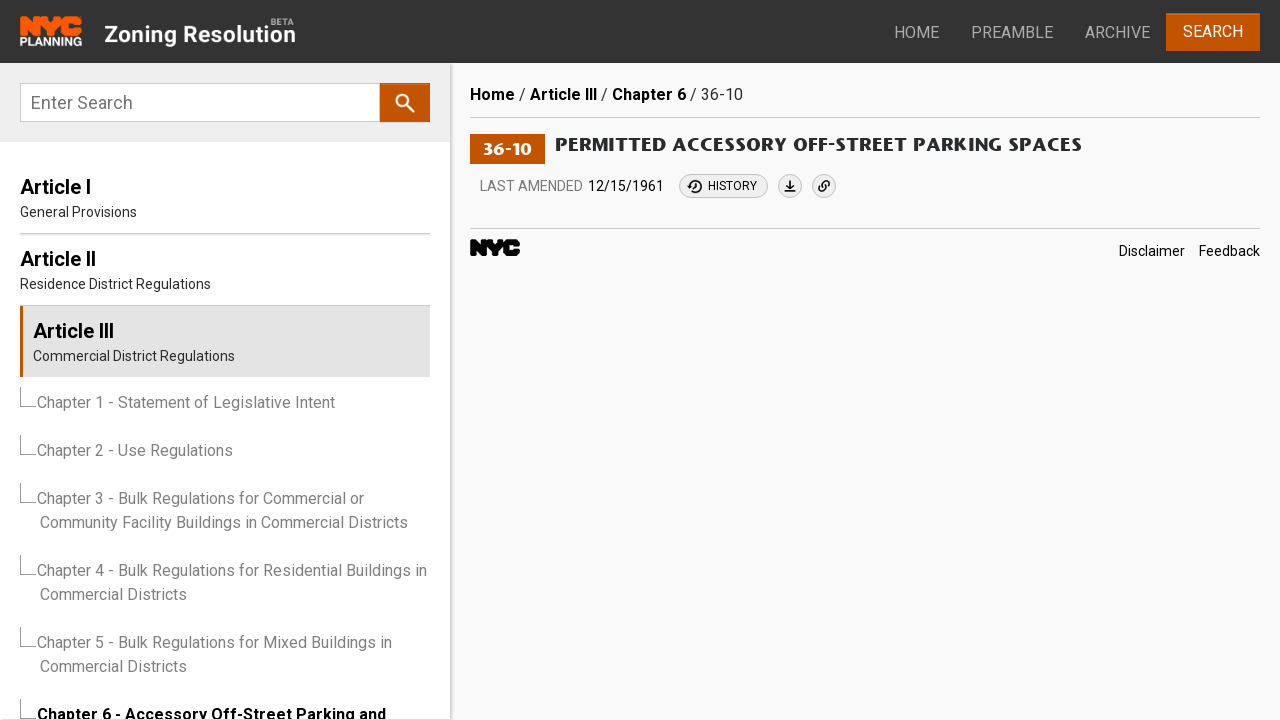

--- FILE ---
content_type: text/html; charset=UTF-8
request_url: https://zr.planning.nyc.gov/article-iii/chapter-6/36-10
body_size: 23939
content:
<!DOCTYPE html>
<html lang="en" dir="ltr" prefix="content: http://purl.org/rss/1.0/modules/content/  dc: http://purl.org/dc/terms/  foaf: http://xmlns.com/foaf/0.1/  og: http://ogp.me/ns#  rdfs: http://www.w3.org/2000/01/rdf-schema#  schema: http://schema.org/  sioc: http://rdfs.org/sioc/ns#  sioct: http://rdfs.org/sioc/types#  skos: http://www.w3.org/2004/02/skos/core#  xsd: http://www.w3.org/2001/XMLSchema# ">
<head>
    <meta charset="utf-8" /><script type="text/javascript">(window.NREUM||(NREUM={})).init={ajax:{deny_list:["bam.nr-data.net"]},feature_flags:["soft_nav"]};(window.NREUM||(NREUM={})).loader_config={licenseKey:"5760a34c9c",applicationID:"169342041",browserID:"169342080"};;/*! For license information please see nr-loader-rum-1.308.0.min.js.LICENSE.txt */
(()=>{var e,t,r={163:(e,t,r)=>{"use strict";r.d(t,{j:()=>E});var n=r(384),i=r(1741);var a=r(2555);r(860).K7.genericEvents;const s="experimental.resources",o="register",c=e=>{if(!e||"string"!=typeof e)return!1;try{document.createDocumentFragment().querySelector(e)}catch{return!1}return!0};var d=r(2614),u=r(944),l=r(8122);const f="[data-nr-mask]",g=e=>(0,l.a)(e,(()=>{const e={feature_flags:[],experimental:{allow_registered_children:!1,resources:!1},mask_selector:"*",block_selector:"[data-nr-block]",mask_input_options:{color:!1,date:!1,"datetime-local":!1,email:!1,month:!1,number:!1,range:!1,search:!1,tel:!1,text:!1,time:!1,url:!1,week:!1,textarea:!1,select:!1,password:!0}};return{ajax:{deny_list:void 0,block_internal:!0,enabled:!0,autoStart:!0},api:{get allow_registered_children(){return e.feature_flags.includes(o)||e.experimental.allow_registered_children},set allow_registered_children(t){e.experimental.allow_registered_children=t},duplicate_registered_data:!1},browser_consent_mode:{enabled:!1},distributed_tracing:{enabled:void 0,exclude_newrelic_header:void 0,cors_use_newrelic_header:void 0,cors_use_tracecontext_headers:void 0,allowed_origins:void 0},get feature_flags(){return e.feature_flags},set feature_flags(t){e.feature_flags=t},generic_events:{enabled:!0,autoStart:!0},harvest:{interval:30},jserrors:{enabled:!0,autoStart:!0},logging:{enabled:!0,autoStart:!0},metrics:{enabled:!0,autoStart:!0},obfuscate:void 0,page_action:{enabled:!0},page_view_event:{enabled:!0,autoStart:!0},page_view_timing:{enabled:!0,autoStart:!0},performance:{capture_marks:!1,capture_measures:!1,capture_detail:!0,resources:{get enabled(){return e.feature_flags.includes(s)||e.experimental.resources},set enabled(t){e.experimental.resources=t},asset_types:[],first_party_domains:[],ignore_newrelic:!0}},privacy:{cookies_enabled:!0},proxy:{assets:void 0,beacon:void 0},session:{expiresMs:d.wk,inactiveMs:d.BB},session_replay:{autoStart:!0,enabled:!1,preload:!1,sampling_rate:10,error_sampling_rate:100,collect_fonts:!1,inline_images:!1,fix_stylesheets:!0,mask_all_inputs:!0,get mask_text_selector(){return e.mask_selector},set mask_text_selector(t){c(t)?e.mask_selector="".concat(t,",").concat(f):""===t||null===t?e.mask_selector=f:(0,u.R)(5,t)},get block_class(){return"nr-block"},get ignore_class(){return"nr-ignore"},get mask_text_class(){return"nr-mask"},get block_selector(){return e.block_selector},set block_selector(t){c(t)?e.block_selector+=",".concat(t):""!==t&&(0,u.R)(6,t)},get mask_input_options(){return e.mask_input_options},set mask_input_options(t){t&&"object"==typeof t?e.mask_input_options={...t,password:!0}:(0,u.R)(7,t)}},session_trace:{enabled:!0,autoStart:!0},soft_navigations:{enabled:!0,autoStart:!0},spa:{enabled:!0,autoStart:!0},ssl:void 0,user_actions:{enabled:!0,elementAttributes:["id","className","tagName","type"]}}})());var p=r(6154),m=r(9324);let h=0;const v={buildEnv:m.F3,distMethod:m.Xs,version:m.xv,originTime:p.WN},b={consented:!1},y={appMetadata:{},get consented(){return this.session?.state?.consent||b.consented},set consented(e){b.consented=e},customTransaction:void 0,denyList:void 0,disabled:!1,harvester:void 0,isolatedBacklog:!1,isRecording:!1,loaderType:void 0,maxBytes:3e4,obfuscator:void 0,onerror:void 0,ptid:void 0,releaseIds:{},session:void 0,timeKeeper:void 0,registeredEntities:[],jsAttributesMetadata:{bytes:0},get harvestCount(){return++h}},_=e=>{const t=(0,l.a)(e,y),r=Object.keys(v).reduce((e,t)=>(e[t]={value:v[t],writable:!1,configurable:!0,enumerable:!0},e),{});return Object.defineProperties(t,r)};var w=r(5701);const x=e=>{const t=e.startsWith("http");e+="/",r.p=t?e:"https://"+e};var R=r(7836),k=r(3241);const A={accountID:void 0,trustKey:void 0,agentID:void 0,licenseKey:void 0,applicationID:void 0,xpid:void 0},S=e=>(0,l.a)(e,A),T=new Set;function E(e,t={},r,s){let{init:o,info:c,loader_config:d,runtime:u={},exposed:l=!0}=t;if(!c){const e=(0,n.pV)();o=e.init,c=e.info,d=e.loader_config}e.init=g(o||{}),e.loader_config=S(d||{}),c.jsAttributes??={},p.bv&&(c.jsAttributes.isWorker=!0),e.info=(0,a.D)(c);const f=e.init,m=[c.beacon,c.errorBeacon];T.has(e.agentIdentifier)||(f.proxy.assets&&(x(f.proxy.assets),m.push(f.proxy.assets)),f.proxy.beacon&&m.push(f.proxy.beacon),e.beacons=[...m],function(e){const t=(0,n.pV)();Object.getOwnPropertyNames(i.W.prototype).forEach(r=>{const n=i.W.prototype[r];if("function"!=typeof n||"constructor"===n)return;let a=t[r];e[r]&&!1!==e.exposed&&"micro-agent"!==e.runtime?.loaderType&&(t[r]=(...t)=>{const n=e[r](...t);return a?a(...t):n})})}(e),(0,n.US)("activatedFeatures",w.B)),u.denyList=[...f.ajax.deny_list||[],...f.ajax.block_internal?m:[]],u.ptid=e.agentIdentifier,u.loaderType=r,e.runtime=_(u),T.has(e.agentIdentifier)||(e.ee=R.ee.get(e.agentIdentifier),e.exposed=l,(0,k.W)({agentIdentifier:e.agentIdentifier,drained:!!w.B?.[e.agentIdentifier],type:"lifecycle",name:"initialize",feature:void 0,data:e.config})),T.add(e.agentIdentifier)}},384:(e,t,r)=>{"use strict";r.d(t,{NT:()=>s,US:()=>u,Zm:()=>o,bQ:()=>d,dV:()=>c,pV:()=>l});var n=r(6154),i=r(1863),a=r(1910);const s={beacon:"bam.nr-data.net",errorBeacon:"bam.nr-data.net"};function o(){return n.gm.NREUM||(n.gm.NREUM={}),void 0===n.gm.newrelic&&(n.gm.newrelic=n.gm.NREUM),n.gm.NREUM}function c(){let e=o();return e.o||(e.o={ST:n.gm.setTimeout,SI:n.gm.setImmediate||n.gm.setInterval,CT:n.gm.clearTimeout,XHR:n.gm.XMLHttpRequest,REQ:n.gm.Request,EV:n.gm.Event,PR:n.gm.Promise,MO:n.gm.MutationObserver,FETCH:n.gm.fetch,WS:n.gm.WebSocket},(0,a.i)(...Object.values(e.o))),e}function d(e,t){let r=o();r.initializedAgents??={},t.initializedAt={ms:(0,i.t)(),date:new Date},r.initializedAgents[e]=t}function u(e,t){o()[e]=t}function l(){return function(){let e=o();const t=e.info||{};e.info={beacon:s.beacon,errorBeacon:s.errorBeacon,...t}}(),function(){let e=o();const t=e.init||{};e.init={...t}}(),c(),function(){let e=o();const t=e.loader_config||{};e.loader_config={...t}}(),o()}},782:(e,t,r)=>{"use strict";r.d(t,{T:()=>n});const n=r(860).K7.pageViewTiming},860:(e,t,r)=>{"use strict";r.d(t,{$J:()=>u,K7:()=>c,P3:()=>d,XX:()=>i,Yy:()=>o,df:()=>a,qY:()=>n,v4:()=>s});const n="events",i="jserrors",a="browser/blobs",s="rum",o="browser/logs",c={ajax:"ajax",genericEvents:"generic_events",jserrors:i,logging:"logging",metrics:"metrics",pageAction:"page_action",pageViewEvent:"page_view_event",pageViewTiming:"page_view_timing",sessionReplay:"session_replay",sessionTrace:"session_trace",softNav:"soft_navigations",spa:"spa"},d={[c.pageViewEvent]:1,[c.pageViewTiming]:2,[c.metrics]:3,[c.jserrors]:4,[c.spa]:5,[c.ajax]:6,[c.sessionTrace]:7,[c.softNav]:8,[c.sessionReplay]:9,[c.logging]:10,[c.genericEvents]:11},u={[c.pageViewEvent]:s,[c.pageViewTiming]:n,[c.ajax]:n,[c.spa]:n,[c.softNav]:n,[c.metrics]:i,[c.jserrors]:i,[c.sessionTrace]:a,[c.sessionReplay]:a,[c.logging]:o,[c.genericEvents]:"ins"}},944:(e,t,r)=>{"use strict";r.d(t,{R:()=>i});var n=r(3241);function i(e,t){"function"==typeof console.debug&&(console.debug("New Relic Warning: https://github.com/newrelic/newrelic-browser-agent/blob/main/docs/warning-codes.md#".concat(e),t),(0,n.W)({agentIdentifier:null,drained:null,type:"data",name:"warn",feature:"warn",data:{code:e,secondary:t}}))}},1687:(e,t,r)=>{"use strict";r.d(t,{Ak:()=>d,Ze:()=>f,x3:()=>u});var n=r(3241),i=r(7836),a=r(3606),s=r(860),o=r(2646);const c={};function d(e,t){const r={staged:!1,priority:s.P3[t]||0};l(e),c[e].get(t)||c[e].set(t,r)}function u(e,t){e&&c[e]&&(c[e].get(t)&&c[e].delete(t),p(e,t,!1),c[e].size&&g(e))}function l(e){if(!e)throw new Error("agentIdentifier required");c[e]||(c[e]=new Map)}function f(e="",t="feature",r=!1){if(l(e),!e||!c[e].get(t)||r)return p(e,t);c[e].get(t).staged=!0,g(e)}function g(e){const t=Array.from(c[e]);t.every(([e,t])=>t.staged)&&(t.sort((e,t)=>e[1].priority-t[1].priority),t.forEach(([t])=>{c[e].delete(t),p(e,t)}))}function p(e,t,r=!0){const s=e?i.ee.get(e):i.ee,c=a.i.handlers;if(!s.aborted&&s.backlog&&c){if((0,n.W)({agentIdentifier:e,type:"lifecycle",name:"drain",feature:t}),r){const e=s.backlog[t],r=c[t];if(r){for(let t=0;e&&t<e.length;++t)m(e[t],r);Object.entries(r).forEach(([e,t])=>{Object.values(t||{}).forEach(t=>{t[0]?.on&&t[0]?.context()instanceof o.y&&t[0].on(e,t[1])})})}}s.isolatedBacklog||delete c[t],s.backlog[t]=null,s.emit("drain-"+t,[])}}function m(e,t){var r=e[1];Object.values(t[r]||{}).forEach(t=>{var r=e[0];if(t[0]===r){var n=t[1],i=e[3],a=e[2];n.apply(i,a)}})}},1738:(e,t,r)=>{"use strict";r.d(t,{U:()=>g,Y:()=>f});var n=r(3241),i=r(9908),a=r(1863),s=r(944),o=r(5701),c=r(3969),d=r(8362),u=r(860),l=r(4261);function f(e,t,r,a){const f=a||r;!f||f[e]&&f[e]!==d.d.prototype[e]||(f[e]=function(){(0,i.p)(c.xV,["API/"+e+"/called"],void 0,u.K7.metrics,r.ee),(0,n.W)({agentIdentifier:r.agentIdentifier,drained:!!o.B?.[r.agentIdentifier],type:"data",name:"api",feature:l.Pl+e,data:{}});try{return t.apply(this,arguments)}catch(e){(0,s.R)(23,e)}})}function g(e,t,r,n,s){const o=e.info;null===r?delete o.jsAttributes[t]:o.jsAttributes[t]=r,(s||null===r)&&(0,i.p)(l.Pl+n,[(0,a.t)(),t,r],void 0,"session",e.ee)}},1741:(e,t,r)=>{"use strict";r.d(t,{W:()=>a});var n=r(944),i=r(4261);class a{#e(e,...t){if(this[e]!==a.prototype[e])return this[e](...t);(0,n.R)(35,e)}addPageAction(e,t){return this.#e(i.hG,e,t)}register(e){return this.#e(i.eY,e)}recordCustomEvent(e,t){return this.#e(i.fF,e,t)}setPageViewName(e,t){return this.#e(i.Fw,e,t)}setCustomAttribute(e,t,r){return this.#e(i.cD,e,t,r)}noticeError(e,t){return this.#e(i.o5,e,t)}setUserId(e,t=!1){return this.#e(i.Dl,e,t)}setApplicationVersion(e){return this.#e(i.nb,e)}setErrorHandler(e){return this.#e(i.bt,e)}addRelease(e,t){return this.#e(i.k6,e,t)}log(e,t){return this.#e(i.$9,e,t)}start(){return this.#e(i.d3)}finished(e){return this.#e(i.BL,e)}recordReplay(){return this.#e(i.CH)}pauseReplay(){return this.#e(i.Tb)}addToTrace(e){return this.#e(i.U2,e)}setCurrentRouteName(e){return this.#e(i.PA,e)}interaction(e){return this.#e(i.dT,e)}wrapLogger(e,t,r){return this.#e(i.Wb,e,t,r)}measure(e,t){return this.#e(i.V1,e,t)}consent(e){return this.#e(i.Pv,e)}}},1863:(e,t,r)=>{"use strict";function n(){return Math.floor(performance.now())}r.d(t,{t:()=>n})},1910:(e,t,r)=>{"use strict";r.d(t,{i:()=>a});var n=r(944);const i=new Map;function a(...e){return e.every(e=>{if(i.has(e))return i.get(e);const t="function"==typeof e?e.toString():"",r=t.includes("[native code]"),a=t.includes("nrWrapper");return r||a||(0,n.R)(64,e?.name||t),i.set(e,r),r})}},2555:(e,t,r)=>{"use strict";r.d(t,{D:()=>o,f:()=>s});var n=r(384),i=r(8122);const a={beacon:n.NT.beacon,errorBeacon:n.NT.errorBeacon,licenseKey:void 0,applicationID:void 0,sa:void 0,queueTime:void 0,applicationTime:void 0,ttGuid:void 0,user:void 0,account:void 0,product:void 0,extra:void 0,jsAttributes:{},userAttributes:void 0,atts:void 0,transactionName:void 0,tNamePlain:void 0};function s(e){try{return!!e.licenseKey&&!!e.errorBeacon&&!!e.applicationID}catch(e){return!1}}const o=e=>(0,i.a)(e,a)},2614:(e,t,r)=>{"use strict";r.d(t,{BB:()=>s,H3:()=>n,g:()=>d,iL:()=>c,tS:()=>o,uh:()=>i,wk:()=>a});const n="NRBA",i="SESSION",a=144e5,s=18e5,o={STARTED:"session-started",PAUSE:"session-pause",RESET:"session-reset",RESUME:"session-resume",UPDATE:"session-update"},c={SAME_TAB:"same-tab",CROSS_TAB:"cross-tab"},d={OFF:0,FULL:1,ERROR:2}},2646:(e,t,r)=>{"use strict";r.d(t,{y:()=>n});class n{constructor(e){this.contextId=e}}},2843:(e,t,r)=>{"use strict";r.d(t,{G:()=>a,u:()=>i});var n=r(3878);function i(e,t=!1,r,i){(0,n.DD)("visibilitychange",function(){if(t)return void("hidden"===document.visibilityState&&e());e(document.visibilityState)},r,i)}function a(e,t,r){(0,n.sp)("pagehide",e,t,r)}},3241:(e,t,r)=>{"use strict";r.d(t,{W:()=>a});var n=r(6154);const i="newrelic";function a(e={}){try{n.gm.dispatchEvent(new CustomEvent(i,{detail:e}))}catch(e){}}},3606:(e,t,r)=>{"use strict";r.d(t,{i:()=>a});var n=r(9908);a.on=s;var i=a.handlers={};function a(e,t,r,a){s(a||n.d,i,e,t,r)}function s(e,t,r,i,a){a||(a="feature"),e||(e=n.d);var s=t[a]=t[a]||{};(s[r]=s[r]||[]).push([e,i])}},3878:(e,t,r)=>{"use strict";function n(e,t){return{capture:e,passive:!1,signal:t}}function i(e,t,r=!1,i){window.addEventListener(e,t,n(r,i))}function a(e,t,r=!1,i){document.addEventListener(e,t,n(r,i))}r.d(t,{DD:()=>a,jT:()=>n,sp:()=>i})},3969:(e,t,r)=>{"use strict";r.d(t,{TZ:()=>n,XG:()=>o,rs:()=>i,xV:()=>s,z_:()=>a});const n=r(860).K7.metrics,i="sm",a="cm",s="storeSupportabilityMetrics",o="storeEventMetrics"},4234:(e,t,r)=>{"use strict";r.d(t,{W:()=>a});var n=r(7836),i=r(1687);class a{constructor(e,t){this.agentIdentifier=e,this.ee=n.ee.get(e),this.featureName=t,this.blocked=!1}deregisterDrain(){(0,i.x3)(this.agentIdentifier,this.featureName)}}},4261:(e,t,r)=>{"use strict";r.d(t,{$9:()=>d,BL:()=>o,CH:()=>g,Dl:()=>_,Fw:()=>y,PA:()=>h,Pl:()=>n,Pv:()=>k,Tb:()=>l,U2:()=>a,V1:()=>R,Wb:()=>x,bt:()=>b,cD:()=>v,d3:()=>w,dT:()=>c,eY:()=>p,fF:()=>f,hG:()=>i,k6:()=>s,nb:()=>m,o5:()=>u});const n="api-",i="addPageAction",a="addToTrace",s="addRelease",o="finished",c="interaction",d="log",u="noticeError",l="pauseReplay",f="recordCustomEvent",g="recordReplay",p="register",m="setApplicationVersion",h="setCurrentRouteName",v="setCustomAttribute",b="setErrorHandler",y="setPageViewName",_="setUserId",w="start",x="wrapLogger",R="measure",k="consent"},5289:(e,t,r)=>{"use strict";r.d(t,{GG:()=>s,Qr:()=>c,sB:()=>o});var n=r(3878),i=r(6389);function a(){return"undefined"==typeof document||"complete"===document.readyState}function s(e,t){if(a())return e();const r=(0,i.J)(e),s=setInterval(()=>{a()&&(clearInterval(s),r())},500);(0,n.sp)("load",r,t)}function o(e){if(a())return e();(0,n.DD)("DOMContentLoaded",e)}function c(e){if(a())return e();(0,n.sp)("popstate",e)}},5607:(e,t,r)=>{"use strict";r.d(t,{W:()=>n});const n=(0,r(9566).bz)()},5701:(e,t,r)=>{"use strict";r.d(t,{B:()=>a,t:()=>s});var n=r(3241);const i=new Set,a={};function s(e,t){const r=t.agentIdentifier;a[r]??={},e&&"object"==typeof e&&(i.has(r)||(t.ee.emit("rumresp",[e]),a[r]=e,i.add(r),(0,n.W)({agentIdentifier:r,loaded:!0,drained:!0,type:"lifecycle",name:"load",feature:void 0,data:e})))}},6154:(e,t,r)=>{"use strict";r.d(t,{OF:()=>c,RI:()=>i,WN:()=>u,bv:()=>a,eN:()=>l,gm:()=>s,mw:()=>o,sb:()=>d});var n=r(1863);const i="undefined"!=typeof window&&!!window.document,a="undefined"!=typeof WorkerGlobalScope&&("undefined"!=typeof self&&self instanceof WorkerGlobalScope&&self.navigator instanceof WorkerNavigator||"undefined"!=typeof globalThis&&globalThis instanceof WorkerGlobalScope&&globalThis.navigator instanceof WorkerNavigator),s=i?window:"undefined"!=typeof WorkerGlobalScope&&("undefined"!=typeof self&&self instanceof WorkerGlobalScope&&self||"undefined"!=typeof globalThis&&globalThis instanceof WorkerGlobalScope&&globalThis),o=Boolean("hidden"===s?.document?.visibilityState),c=/iPad|iPhone|iPod/.test(s.navigator?.userAgent),d=c&&"undefined"==typeof SharedWorker,u=((()=>{const e=s.navigator?.userAgent?.match(/Firefox[/\s](\d+\.\d+)/);Array.isArray(e)&&e.length>=2&&e[1]})(),Date.now()-(0,n.t)()),l=()=>"undefined"!=typeof PerformanceNavigationTiming&&s?.performance?.getEntriesByType("navigation")?.[0]?.responseStart},6389:(e,t,r)=>{"use strict";function n(e,t=500,r={}){const n=r?.leading||!1;let i;return(...r)=>{n&&void 0===i&&(e.apply(this,r),i=setTimeout(()=>{i=clearTimeout(i)},t)),n||(clearTimeout(i),i=setTimeout(()=>{e.apply(this,r)},t))}}function i(e){let t=!1;return(...r)=>{t||(t=!0,e.apply(this,r))}}r.d(t,{J:()=>i,s:()=>n})},6630:(e,t,r)=>{"use strict";r.d(t,{T:()=>n});const n=r(860).K7.pageViewEvent},7699:(e,t,r)=>{"use strict";r.d(t,{It:()=>a,KC:()=>o,No:()=>i,qh:()=>s});var n=r(860);const i=16e3,a=1e6,s="SESSION_ERROR",o={[n.K7.logging]:!0,[n.K7.genericEvents]:!1,[n.K7.jserrors]:!1,[n.K7.ajax]:!1}},7836:(e,t,r)=>{"use strict";r.d(t,{P:()=>o,ee:()=>c});var n=r(384),i=r(8990),a=r(2646),s=r(5607);const o="nr@context:".concat(s.W),c=function e(t,r){var n={},s={},u={},l=!1;try{l=16===r.length&&d.initializedAgents?.[r]?.runtime.isolatedBacklog}catch(e){}var f={on:p,addEventListener:p,removeEventListener:function(e,t){var r=n[e];if(!r)return;for(var i=0;i<r.length;i++)r[i]===t&&r.splice(i,1)},emit:function(e,r,n,i,a){!1!==a&&(a=!0);if(c.aborted&&!i)return;t&&a&&t.emit(e,r,n);var o=g(n);m(e).forEach(e=>{e.apply(o,r)});var d=v()[s[e]];d&&d.push([f,e,r,o]);return o},get:h,listeners:m,context:g,buffer:function(e,t){const r=v();if(t=t||"feature",f.aborted)return;Object.entries(e||{}).forEach(([e,n])=>{s[n]=t,t in r||(r[t]=[])})},abort:function(){f._aborted=!0,Object.keys(f.backlog).forEach(e=>{delete f.backlog[e]})},isBuffering:function(e){return!!v()[s[e]]},debugId:r,backlog:l?{}:t&&"object"==typeof t.backlog?t.backlog:{},isolatedBacklog:l};return Object.defineProperty(f,"aborted",{get:()=>{let e=f._aborted||!1;return e||(t&&(e=t.aborted),e)}}),f;function g(e){return e&&e instanceof a.y?e:e?(0,i.I)(e,o,()=>new a.y(o)):new a.y(o)}function p(e,t){n[e]=m(e).concat(t)}function m(e){return n[e]||[]}function h(t){return u[t]=u[t]||e(f,t)}function v(){return f.backlog}}(void 0,"globalEE"),d=(0,n.Zm)();d.ee||(d.ee=c)},8122:(e,t,r)=>{"use strict";r.d(t,{a:()=>i});var n=r(944);function i(e,t){try{if(!e||"object"!=typeof e)return(0,n.R)(3);if(!t||"object"!=typeof t)return(0,n.R)(4);const r=Object.create(Object.getPrototypeOf(t),Object.getOwnPropertyDescriptors(t)),a=0===Object.keys(r).length?e:r;for(let s in a)if(void 0!==e[s])try{if(null===e[s]){r[s]=null;continue}Array.isArray(e[s])&&Array.isArray(t[s])?r[s]=Array.from(new Set([...e[s],...t[s]])):"object"==typeof e[s]&&"object"==typeof t[s]?r[s]=i(e[s],t[s]):r[s]=e[s]}catch(e){r[s]||(0,n.R)(1,e)}return r}catch(e){(0,n.R)(2,e)}}},8362:(e,t,r)=>{"use strict";r.d(t,{d:()=>a});var n=r(9566),i=r(1741);class a extends i.W{agentIdentifier=(0,n.LA)(16)}},8374:(e,t,r)=>{r.nc=(()=>{try{return document?.currentScript?.nonce}catch(e){}return""})()},8990:(e,t,r)=>{"use strict";r.d(t,{I:()=>i});var n=Object.prototype.hasOwnProperty;function i(e,t,r){if(n.call(e,t))return e[t];var i=r();if(Object.defineProperty&&Object.keys)try{return Object.defineProperty(e,t,{value:i,writable:!0,enumerable:!1}),i}catch(e){}return e[t]=i,i}},9324:(e,t,r)=>{"use strict";r.d(t,{F3:()=>i,Xs:()=>a,xv:()=>n});const n="1.308.0",i="PROD",a="CDN"},9566:(e,t,r)=>{"use strict";r.d(t,{LA:()=>o,bz:()=>s});var n=r(6154);const i="xxxxxxxx-xxxx-4xxx-yxxx-xxxxxxxxxxxx";function a(e,t){return e?15&e[t]:16*Math.random()|0}function s(){const e=n.gm?.crypto||n.gm?.msCrypto;let t,r=0;return e&&e.getRandomValues&&(t=e.getRandomValues(new Uint8Array(30))),i.split("").map(e=>"x"===e?a(t,r++).toString(16):"y"===e?(3&a()|8).toString(16):e).join("")}function o(e){const t=n.gm?.crypto||n.gm?.msCrypto;let r,i=0;t&&t.getRandomValues&&(r=t.getRandomValues(new Uint8Array(e)));const s=[];for(var o=0;o<e;o++)s.push(a(r,i++).toString(16));return s.join("")}},9908:(e,t,r)=>{"use strict";r.d(t,{d:()=>n,p:()=>i});var n=r(7836).ee.get("handle");function i(e,t,r,i,a){a?(a.buffer([e],i),a.emit(e,t,r)):(n.buffer([e],i),n.emit(e,t,r))}}},n={};function i(e){var t=n[e];if(void 0!==t)return t.exports;var a=n[e]={exports:{}};return r[e](a,a.exports,i),a.exports}i.m=r,i.d=(e,t)=>{for(var r in t)i.o(t,r)&&!i.o(e,r)&&Object.defineProperty(e,r,{enumerable:!0,get:t[r]})},i.f={},i.e=e=>Promise.all(Object.keys(i.f).reduce((t,r)=>(i.f[r](e,t),t),[])),i.u=e=>"nr-rum-1.308.0.min.js",i.o=(e,t)=>Object.prototype.hasOwnProperty.call(e,t),e={},t="NRBA-1.308.0.PROD:",i.l=(r,n,a,s)=>{if(e[r])e[r].push(n);else{var o,c;if(void 0!==a)for(var d=document.getElementsByTagName("script"),u=0;u<d.length;u++){var l=d[u];if(l.getAttribute("src")==r||l.getAttribute("data-webpack")==t+a){o=l;break}}if(!o){c=!0;var f={296:"sha512-+MIMDsOcckGXa1EdWHqFNv7P+JUkd5kQwCBr3KE6uCvnsBNUrdSt4a/3/L4j4TxtnaMNjHpza2/erNQbpacJQA=="};(o=document.createElement("script")).charset="utf-8",i.nc&&o.setAttribute("nonce",i.nc),o.setAttribute("data-webpack",t+a),o.src=r,0!==o.src.indexOf(window.location.origin+"/")&&(o.crossOrigin="anonymous"),f[s]&&(o.integrity=f[s])}e[r]=[n];var g=(t,n)=>{o.onerror=o.onload=null,clearTimeout(p);var i=e[r];if(delete e[r],o.parentNode&&o.parentNode.removeChild(o),i&&i.forEach(e=>e(n)),t)return t(n)},p=setTimeout(g.bind(null,void 0,{type:"timeout",target:o}),12e4);o.onerror=g.bind(null,o.onerror),o.onload=g.bind(null,o.onload),c&&document.head.appendChild(o)}},i.r=e=>{"undefined"!=typeof Symbol&&Symbol.toStringTag&&Object.defineProperty(e,Symbol.toStringTag,{value:"Module"}),Object.defineProperty(e,"__esModule",{value:!0})},i.p="https://js-agent.newrelic.com/",(()=>{var e={374:0,840:0};i.f.j=(t,r)=>{var n=i.o(e,t)?e[t]:void 0;if(0!==n)if(n)r.push(n[2]);else{var a=new Promise((r,i)=>n=e[t]=[r,i]);r.push(n[2]=a);var s=i.p+i.u(t),o=new Error;i.l(s,r=>{if(i.o(e,t)&&(0!==(n=e[t])&&(e[t]=void 0),n)){var a=r&&("load"===r.type?"missing":r.type),s=r&&r.target&&r.target.src;o.message="Loading chunk "+t+" failed: ("+a+": "+s+")",o.name="ChunkLoadError",o.type=a,o.request=s,n[1](o)}},"chunk-"+t,t)}};var t=(t,r)=>{var n,a,[s,o,c]=r,d=0;if(s.some(t=>0!==e[t])){for(n in o)i.o(o,n)&&(i.m[n]=o[n]);if(c)c(i)}for(t&&t(r);d<s.length;d++)a=s[d],i.o(e,a)&&e[a]&&e[a][0](),e[a]=0},r=self["webpackChunk:NRBA-1.308.0.PROD"]=self["webpackChunk:NRBA-1.308.0.PROD"]||[];r.forEach(t.bind(null,0)),r.push=t.bind(null,r.push.bind(r))})(),(()=>{"use strict";i(8374);var e=i(8362),t=i(860);const r=Object.values(t.K7);var n=i(163);var a=i(9908),s=i(1863),o=i(4261),c=i(1738);var d=i(1687),u=i(4234),l=i(5289),f=i(6154),g=i(944),p=i(384);const m=e=>f.RI&&!0===e?.privacy.cookies_enabled;function h(e){return!!(0,p.dV)().o.MO&&m(e)&&!0===e?.session_trace.enabled}var v=i(6389),b=i(7699);class y extends u.W{constructor(e,t){super(e.agentIdentifier,t),this.agentRef=e,this.abortHandler=void 0,this.featAggregate=void 0,this.loadedSuccessfully=void 0,this.onAggregateImported=new Promise(e=>{this.loadedSuccessfully=e}),this.deferred=Promise.resolve(),!1===e.init[this.featureName].autoStart?this.deferred=new Promise((t,r)=>{this.ee.on("manual-start-all",(0,v.J)(()=>{(0,d.Ak)(e.agentIdentifier,this.featureName),t()}))}):(0,d.Ak)(e.agentIdentifier,t)}importAggregator(e,t,r={}){if(this.featAggregate)return;const n=async()=>{let n;await this.deferred;try{if(m(e.init)){const{setupAgentSession:t}=await i.e(296).then(i.bind(i,3305));n=t(e)}}catch(e){(0,g.R)(20,e),this.ee.emit("internal-error",[e]),(0,a.p)(b.qh,[e],void 0,this.featureName,this.ee)}try{if(!this.#t(this.featureName,n,e.init))return(0,d.Ze)(this.agentIdentifier,this.featureName),void this.loadedSuccessfully(!1);const{Aggregate:i}=await t();this.featAggregate=new i(e,r),e.runtime.harvester.initializedAggregates.push(this.featAggregate),this.loadedSuccessfully(!0)}catch(e){(0,g.R)(34,e),this.abortHandler?.(),(0,d.Ze)(this.agentIdentifier,this.featureName,!0),this.loadedSuccessfully(!1),this.ee&&this.ee.abort()}};f.RI?(0,l.GG)(()=>n(),!0):n()}#t(e,r,n){if(this.blocked)return!1;switch(e){case t.K7.sessionReplay:return h(n)&&!!r;case t.K7.sessionTrace:return!!r;default:return!0}}}var _=i(6630),w=i(2614),x=i(3241);class R extends y{static featureName=_.T;constructor(e){var t;super(e,_.T),this.setupInspectionEvents(e.agentIdentifier),t=e,(0,c.Y)(o.Fw,function(e,r){"string"==typeof e&&("/"!==e.charAt(0)&&(e="/"+e),t.runtime.customTransaction=(r||"http://custom.transaction")+e,(0,a.p)(o.Pl+o.Fw,[(0,s.t)()],void 0,void 0,t.ee))},t),this.importAggregator(e,()=>i.e(296).then(i.bind(i,3943)))}setupInspectionEvents(e){const t=(t,r)=>{t&&(0,x.W)({agentIdentifier:e,timeStamp:t.timeStamp,loaded:"complete"===t.target.readyState,type:"window",name:r,data:t.target.location+""})};(0,l.sB)(e=>{t(e,"DOMContentLoaded")}),(0,l.GG)(e=>{t(e,"load")}),(0,l.Qr)(e=>{t(e,"navigate")}),this.ee.on(w.tS.UPDATE,(t,r)=>{(0,x.W)({agentIdentifier:e,type:"lifecycle",name:"session",data:r})})}}class k extends e.d{constructor(e){var t;(super(),f.gm)?(this.features={},(0,p.bQ)(this.agentIdentifier,this),this.desiredFeatures=new Set(e.features||[]),this.desiredFeatures.add(R),(0,n.j)(this,e,e.loaderType||"agent"),t=this,(0,c.Y)(o.cD,function(e,r,n=!1){if("string"==typeof e){if(["string","number","boolean"].includes(typeof r)||null===r)return(0,c.U)(t,e,r,o.cD,n);(0,g.R)(40,typeof r)}else(0,g.R)(39,typeof e)},t),function(e){(0,c.Y)(o.Dl,function(t,r=!1){if("string"!=typeof t&&null!==t)return void(0,g.R)(41,typeof t);const n=e.info.jsAttributes["enduser.id"];r&&null!=n&&n!==t?(0,a.p)(o.Pl+"setUserIdAndResetSession",[t],void 0,"session",e.ee):(0,c.U)(e,"enduser.id",t,o.Dl,!0)},e)}(this),function(e){(0,c.Y)(o.nb,function(t){if("string"==typeof t||null===t)return(0,c.U)(e,"application.version",t,o.nb,!1);(0,g.R)(42,typeof t)},e)}(this),function(e){(0,c.Y)(o.d3,function(){e.ee.emit("manual-start-all")},e)}(this),function(e){(0,c.Y)(o.Pv,function(t=!0){if("boolean"==typeof t){if((0,a.p)(o.Pl+o.Pv,[t],void 0,"session",e.ee),e.runtime.consented=t,t){const t=e.features.page_view_event;t.onAggregateImported.then(e=>{const r=t.featAggregate;e&&!r.sentRum&&r.sendRum()})}}else(0,g.R)(65,typeof t)},e)}(this),this.run()):(0,g.R)(21)}get config(){return{info:this.info,init:this.init,loader_config:this.loader_config,runtime:this.runtime}}get api(){return this}run(){try{const e=function(e){const t={};return r.forEach(r=>{t[r]=!!e[r]?.enabled}),t}(this.init),n=[...this.desiredFeatures];n.sort((e,r)=>t.P3[e.featureName]-t.P3[r.featureName]),n.forEach(r=>{if(!e[r.featureName]&&r.featureName!==t.K7.pageViewEvent)return;if(r.featureName===t.K7.spa)return void(0,g.R)(67);const n=function(e){switch(e){case t.K7.ajax:return[t.K7.jserrors];case t.K7.sessionTrace:return[t.K7.ajax,t.K7.pageViewEvent];case t.K7.sessionReplay:return[t.K7.sessionTrace];case t.K7.pageViewTiming:return[t.K7.pageViewEvent];default:return[]}}(r.featureName).filter(e=>!(e in this.features));n.length>0&&(0,g.R)(36,{targetFeature:r.featureName,missingDependencies:n}),this.features[r.featureName]=new r(this)})}catch(e){(0,g.R)(22,e);for(const e in this.features)this.features[e].abortHandler?.();const t=(0,p.Zm)();delete t.initializedAgents[this.agentIdentifier]?.features,delete this.sharedAggregator;return t.ee.get(this.agentIdentifier).abort(),!1}}}var A=i(2843),S=i(782);class T extends y{static featureName=S.T;constructor(e){super(e,S.T),f.RI&&((0,A.u)(()=>(0,a.p)("docHidden",[(0,s.t)()],void 0,S.T,this.ee),!0),(0,A.G)(()=>(0,a.p)("winPagehide",[(0,s.t)()],void 0,S.T,this.ee)),this.importAggregator(e,()=>i.e(296).then(i.bind(i,2117))))}}var E=i(3969);class I extends y{static featureName=E.TZ;constructor(e){super(e,E.TZ),f.RI&&document.addEventListener("securitypolicyviolation",e=>{(0,a.p)(E.xV,["Generic/CSPViolation/Detected"],void 0,this.featureName,this.ee)}),this.importAggregator(e,()=>i.e(296).then(i.bind(i,9623)))}}new k({features:[R,T,I],loaderType:"lite"})})()})();</script>
<script async src="https://www.googletagmanager.com/gtag/js?id=UA-119812007-1"></script>
<script>window.dataLayer = window.dataLayer || [];function gtag(){dataLayer.push(arguments)};gtag("js", new Date());gtag("set", "developer_id.dMDhkMT", true);gtag("config", "UA-119812007-1", {"groups":"default","anonymize_ip":true,"page_placeholder":"PLACEHOLDER_page_path","allow_ad_personalization_signals":false});</script>
<meta name="Generator" content="Drupal 9 (https://www.drupal.org)" />
<meta name="MobileOptimized" content="width" />
<meta name="HandheldFriendly" content="true" />
<meta name="viewport" content="width=device-width, initial-scale=1.0" />
<link rel="icon" href="/themes/custom/neoclassic/favicon.ico" type="image/vnd.microsoft.icon" />
<link rel="canonical" href="https://zr.planning.nyc.gov/article-iii/chapter-6/36-10" />
<link rel="shortlink" href="https://zr.planning.nyc.gov/node/17897" />

        <title>36-10 | Zoning Resolution</title>
        <link rel="stylesheet" media="all" href="/sites/default/files/css/css_gbi1iu9Ukv7JVz2qvXBc7X_jgBa1HB2AZcIyQFOXxpo.css" />
<link rel="stylesheet" media="all" href="/sites/default/files/css/css_r-UD6UQVmC1uZ1C-sDG8PRSVWXxSMI682jOfPgtS_3M.css" />

            
                <link href="https://fonts.googleapis.com/css?family=Roboto:400,700,900" rel="stylesheet">
                </head>
<body class="path-node page-node-type-section preload">
    <div id="main-container">
                <a href="#main-content" class="visually-hidden focusable skip-link">
            Skip to main content
        </a>
        
          <div class="dialog-off-canvas-main-canvas" data-off-canvas-main-canvas>
    <!-- Header -->
<header role="banner" id="header">
    <div class="header-top">
    
    <div class="navbar navbar-expand navbar-dark flex-column flex-md-row bd-navbar">
        <div id="block-neoclassic-branding" class="block block-system block-system-branding-block">
  
    
        <a href="/index.php/" rel="home" class="site-logo">
      <img src="/themes/custom/neoclassic/logo.png" alt="Home" />
    </a>
        <div class="site-name">
      <a href="/index.php/" rel="home">Zoning Resolution</a>
    </div>
    </div>
<nav role="navigation" aria-labelledby="block-neoclassic-main-menu-menu" id="block-neoclassic-main-menu" class="block block-menu navigation menu--main">
            
  <h2 class="visually-hidden" id="block-neoclassic-main-menu-menu">Main navigation</h2>
  

        
              <ul class="menu">
                    <li class="menu-item">
        <a href="/" data-drupal-link-system-path="&lt;front&gt;">Home</a>
              </li>
                <li class="menu-item">
        <a href="/node/79" data-drupal-link-system-path="node/79">Preamble</a>
              </li>
                <li class="menu-item">
        <a href="/zr-downloads" data-drupal-link-system-path="zr-downloads">Archive</a>
              </li>
                <li class="menu-item">
        <a href="/search" data-drupal-link-system-path="search">Search</a>
              </li>
        </ul>
  


  </nav>

    </div>

    <button class="hamburger hamburger--spin" type="button" aria-label="Menu" aria-controls="navigation">
    <span class="hamburger-box">
      <span class="hamburger-inner"></span>
    </span>
    </button>
  </div>
  <div class="header-bottom"><a class="toc-toggle expand" href="#">Contents</a></div>
</header>

<aside class="layout-sidebar-first" role="complementary">
  <div class="sidebar-first-container">
    <div class="sidebar-first-container-top">
      <a class="toc-toggle collapse" href="#">Contents</a>
        <div class="region region-left-sidebar-top">
    <div id="block-zrglobalsearch" class="block block-nyczr-search block-nyczr-search-search-form">
  
    
      <form class="nyczr-search-global-search-form" data-drupal-selector="nyczr-search-global-search-form" action="/article-iii/chapter-6/36-10" method="post" id="nyczr-search-global-search-form" accept-charset="UTF-8">
  <div class="js-form-item form-item js-form-type-textfield form-type-textfield js-form-item-search-term form-item-search-term">
      <label for="edit-search-term--2">Search</label>
        <input data-drupal-selector="edit-search-term" type="text" id="edit-search-term--2" name="search_term" value="" size="60" maxlength="128" placeholder="Enter Search" class="form-text" />

        </div>
<input autocomplete="off" data-drupal-selector="form-ohsgm3jagsthhga-wy8esajtksutmntown2o70zj8hc" type="hidden" name="form_build_id" value="form-oHsGm3JAGSTHHgA_WY8EsAJTksUtMnTown2O70zJ8hc" />
<input data-drupal-selector="edit-nyczr-search-global-search-form" type="hidden" name="form_id" value="nyczr_search_global_search_form" />
<div data-drupal-selector="edit-actions" class="form-actions js-form-wrapper form-wrapper" id="edit-actions--2"><input data-drupal-selector="edit-submit" type="submit" id="edit-submit" name="op" value="Search" class="button button--primary js-form-submit form-submit" />
</div>

</form>

  </div>

  </div>

    </div>
    

  <div class="region region-left-sidebar">
    <div class="views-element-container block block-views block-views-blockarticles-block-1" id="block-views-block-articles-block-1">
  
    
      <div><div class="view view-articles view-id-articles view-display-id-block_1 js-view-dom-id-05ae1f52ffdf22830310a0bae4d4fa704841f350a9f94c95271dd48090e59c20">
  
    
      
      <div class="view-content">
          <div class="views-row">
<article role="article" about="/article-i" class="node node--type-article node--view-mode-leftnav">

    <a href="/article-i">
        <div class="article-number"><span class="field field--name-title field--type-string field--label-hidden">Article I</span>
</div>
        <div class="article-title">
            <div class="field field--name-field-article-title field--type-string field--label-hidden field__item">General Provisions</div>
      </div>
    </a>

        <div class="border-divider"></div>
</article>
</div>
    <div class="views-row">
<article role="article" about="/article-ii" class="node node--type-article node--view-mode-leftnav">

    <a href="/article-ii">
        <div class="article-number"><span class="field field--name-title field--type-string field--label-hidden">Article II</span>
</div>
        <div class="article-title">
            <div class="field field--name-field-article-title field--type-string field--label-hidden field__item">Residence District Regulations</div>
      </div>
    </a>

        <div class="border-divider"></div>
</article>
</div>
    <div class="views-row">
<article role="article" about="/article-iii" class="node node--type-article node--view-mode-leftnav is-expanded">

    <a href="/article-iii">
        <div class="article-number"><span class="field field--name-title field--type-string field--label-hidden">Article III</span>
</div>
        <div class="article-title">
            <div class="field field--name-field-article-title field--type-string field--label-hidden field__item">Commercial District Regulations</div>
      </div>
    </a>

        <div class="article-chapters ">
        <div class="views-element-container"><div class="view view-chapters-by-article view-id-chapters_by_article view-display-id-block_1 js-view-dom-id-b2f94698acf4680a4aebda7b555f3084c25820e364f969470ba1bae41ee3723d">
  
    
      
      <div class="view-content">
          <div class="views-row">
<article role="article" about="/article-iii/chapter-1" class="node node--type-chapter node--view-mode-leftnav">
    <a class="chapter-title" href="/article-iii/chapter-1"><span class="field field--name-title field--type-string field--label-hidden">Chapter 1</span>
 - Statement of Legislative Intent</a>

    
    
    
</article>
</div>
    <div class="views-row">
<article role="article" about="/article-iii/chapter-2" class="node node--type-chapter node--view-mode-leftnav">
    <a class="chapter-title" href="/article-iii/chapter-2"><span class="field field--name-title field--type-string field--label-hidden">Chapter 2</span>
 - Use Regulations</a>

    
    
    
</article>
</div>
    <div class="views-row">
<article role="article" about="/article-iii/chapter-3" class="node node--type-chapter node--view-mode-leftnav">
    <a class="chapter-title" href="/article-iii/chapter-3"><span class="field field--name-title field--type-string field--label-hidden">Chapter 3</span>
 - Bulk Regulations for Commercial or Community Facility Buildings in Commercial Districts</a>

    
    
    
</article>
</div>
    <div class="views-row">
<article role="article" about="/article-iii/chapter-4" class="node node--type-chapter node--view-mode-leftnav">
    <a class="chapter-title" href="/article-iii/chapter-4"><span class="field field--name-title field--type-string field--label-hidden">Chapter 4</span>
 - Bulk Regulations for Residential Buildings in Commercial Districts </a>

    
    
    
</article>
</div>
    <div class="views-row">
<article role="article" about="/article-iii/chapter-5" class="node node--type-chapter node--view-mode-leftnav">
    <a class="chapter-title" href="/article-iii/chapter-5"><span class="field field--name-title field--type-string field--label-hidden">Chapter 5</span>
 - Bulk Regulations for Mixed Buildings in Commercial Districts</a>

    
    
    
</article>
</div>
    <div class="views-row">
<article role="article" about="/article-iii/chapter-6" class="node node--type-chapter node--view-mode-leftnav is-expanded">
    <a class="chapter-title" href="/article-iii/chapter-6"><span class="field field--name-title field--type-string field--label-hidden">Chapter 6</span>
 - Accessory Off-Street Parking and Loading Regulations</a>

          <div class="chapter-sections ">
        
<article role="article" about="/article-iii/chapter-6/36-00" class="node node--type-section node--view-mode-top-level has-children node--view-mode-teaser top-level nav-item" id="nav-item-36-00" data-section=36-00>

  <a class="section-link" data-node-id="17886" href="/article-iii/chapter-6#36-00">
    <div class="section-number">36-00</div>
    <div class="section-title">GENERAL PURPOSES AND DEFINITIONS</div>
  </a>

      <div data-children-for="36-00" class="section-children">
      

<article role="article" about="/article-iii/chapter-6/36-01" class="node node--type-section node--view-mode-teaser nav-item" id="nav-item-36-01" data-section=36-01>
    <a class="section-link" data-node-id="17887" href="/article-iii/chapter-6#36-01">
        <div class="section-number">36-01</div>
        <div class="section-title">General Purposes</div>
    </a>

    
</article>


<article role="article" about="/article-iii/chapter-6/36-02" class="node node--type-section node--view-mode-teaser has-children nav-item" id="nav-item-36-02" data-section=36-02>
    <a class="section-link" data-node-id="17888" href="/article-iii/chapter-6#36-02">
        <div class="section-number">36-02</div>
        <div class="section-title">Applicability of District Regulations</div>
    </a>

            <div data-children-for="36-02" class="section-children">
            

<article role="article" about="/article-iii/chapter-6/36-021" class="node node--type-section node--view-mode-teaser nav-item" id="nav-item-36-021" data-section=36-021>
    <a class="section-link" data-node-id="17890" href="/article-iii/chapter-6#36-021">
        <div class="section-number">36-021</div>
        <div class="section-title">Applicability of regulations of C6-1A Districts</div>
    </a>

    
</article>


<article role="article" about="/article-iii/chapter-6/36-022" class="node node--type-section node--view-mode-teaser nav-item" id="nav-item-36-022" data-section=36-022>
    <a class="section-link" data-node-id="17891" href="/article-iii/chapter-6#36-022">
        <div class="section-number">36-022</div>
        <div class="section-title">Applicability of regulations in C4-1 Districts</div>
    </a>

    
</article>


<article role="article" about="/article-iii/chapter-6/36-023" class="node node--type-section node--view-mode-teaser nav-item" id="nav-item-36-023" data-section=36-023>
    <a class="section-link" data-node-id="17892" href="/article-iii/chapter-6#36-023">
        <div class="section-number">36-023</div>
        <div class="section-title">Applicability of regulations in the Manhattan Core and the Long Island City area</div>
    </a>

    
</article>


<article role="article" about="/article-iii/chapter-6/36-024" class="node node--type-section node--view-mode-teaser nav-item" id="nav-item-36-024" data-section=36-024>
    <a class="section-link" data-node-id="17894" href="/article-iii/chapter-6#36-024">
        <div class="section-number">36-024</div>
        <div class="section-title">Applicability of regulations to non-profit hospital staff dwellings</div>
    </a>

    
</article>


<article role="article" about="/article-iii/chapter-6/36-025" class="node node--type-section node--view-mode-teaser nav-item" id="nav-item-36-025" data-section=36-025>
    <a class="section-link" data-node-id="17895" href="/article-iii/chapter-6#36-025">
        <div class="section-number">36-025</div>
        <div class="section-title">Applicability of regulations in flood zones</div>
    </a>

    
</article>


<article role="article" about="/article-iii/chapter-6/36-026" class="node node--type-section node--view-mode-teaser nav-item" id="nav-item-36-026" data-section=36-026>
    <a class="section-link" data-node-id="22346" href="/article-iii/chapter-6#36-026">
        <div class="section-number">36-026</div>
        <div class="section-title">Applicability of regulations to public parking garages and public parking lots</div>
    </a>

    
</article>




        </div>
    
</article>


<article role="article" about="/article-iii/chapter-6/36-03" class="node node--type-section node--view-mode-teaser nav-item" id="nav-item-36-03" data-section=36-03>
    <a class="section-link" data-node-id="17896" href="/article-iii/chapter-6#36-03">
        <div class="section-number">36-03</div>
        <div class="section-title">Definitions</div>
    </a>

    
</article>




    </div>
  </article>

<article role="article" about="/article-iii/chapter-6/36-10" class="node node--type-section node--view-mode-top-level has-children node--view-mode-teaser top-level nav-item" id="nav-item-36-10" data-section=36-10>

  <a class="section-link" data-node-id="17897" href="/article-iii/chapter-6#36-10">
    <div class="section-number">36-10</div>
    <div class="section-title">PERMITTED ACCESSORY OFF-STREET PARKING SPACES</div>
  </a>

      <div data-children-for="36-10" class="section-children">
      

<article role="article" about="/article-iii/chapter-6/36-11" class="node node--type-section node--view-mode-teaser nav-item" id="nav-item-36-11" data-section=36-11>
    <a class="section-link" data-node-id="17898" href="/article-iii/chapter-6#36-11">
        <div class="section-number">36-11</div>
        <div class="section-title">General Provisions</div>
    </a>

    
</article>


<article role="article" about="/article-iii/chapter-6/36-12" class="node node--type-section node--view-mode-teaser nav-item" id="nav-item-36-12" data-section=36-12>
    <a class="section-link" data-node-id="17899" href="/article-iii/chapter-6#36-12">
        <div class="section-number">36-12</div>
        <div class="section-title">Maximum Size of Accessory Group Parking Facilities</div>
    </a>

    
</article>


<article role="article" about="/article-iii/chapter-6/36-13" class="node node--type-section node--view-mode-teaser nav-item" id="nav-item-36-13" data-section=36-13>
    <a class="section-link" data-node-id="17900" href="/article-iii/chapter-6#36-13">
        <div class="section-number">36-13</div>
        <div class="section-title">Modification of Maximum Size of Accessory Group Parking Facilities</div>
    </a>

    
</article>


<article role="article" about="/article-iii/chapter-6/36-14" class="node node--type-section node--view-mode-teaser nav-item" id="nav-item-36-14" data-section=36-14>
    <a class="section-link" data-node-id="17901" href="/article-iii/chapter-6#36-14">
        <div class="section-number">36-14</div>
        <div class="section-title">Exceptions to Maximum Size of Accessory Group Parking Facilities</div>
    </a>

    
</article>




    </div>
  </article>

<article role="article" about="/article-iii/chapter-6/36-20" class="node node--type-section node--view-mode-top-level has-children node--view-mode-teaser top-level nav-item" id="nav-item-36-20" data-section=36-20>

  <a class="section-link" data-node-id="17902" href="/article-iii/chapter-6#36-20">
    <div class="section-number">36-20</div>
    <div class="section-title">REQUIRED ACCESSORY OFF-STREET PARKING SPACES FOR COMMERCIAL OR COMMUNITY FACILITY USES</div>
  </a>

      <div data-children-for="36-20" class="section-children">
      

<article role="article" about="/article-iii/chapter-6/36-21" class="node node--type-section node--view-mode-teaser has-children nav-item" id="nav-item-36-21" data-section=36-21>
    <a class="section-link" data-node-id="17903" href="/article-iii/chapter-6#36-21">
        <div class="section-number">36-21</div>
        <div class="section-title">General Provisions</div>
    </a>

            <div data-children-for="36-21" class="section-children">
            

<article role="article" about="/article-iii/chapter-6/36-211" class="node node--type-section node--view-mode-teaser nav-item" id="nav-item-36-211" data-section=36-211>
    <a class="section-link" data-node-id="22556" href="/article-iii/chapter-6#36-211">
        <div class="section-number">36-211</div>
        <div class="section-title">Special provisions in certain areas</div>
    </a>

    
</article>




        </div>
    
</article>


<article role="article" about="/article-iii/chapter-6/36-22" class="node node--type-section node--view-mode-teaser nav-item" id="nav-item-36-22" data-section=36-22>
    <a class="section-link" data-node-id="17904" href="/article-iii/chapter-6#36-22">
        <div class="section-number">36-22</div>
        <div class="section-title">Special Provisions for a Single Zoning Lot With Uses Subject to Different Parking Requirements</div>
    </a>

    
</article>


<article role="article" about="/article-iii/chapter-6/36-23" class="node node--type-section node--view-mode-teaser has-children nav-item" id="nav-item-36-23" data-section=36-23>
    <a class="section-link" data-node-id="17905" href="/article-iii/chapter-6#36-23">
        <div class="section-number">36-23</div>
        <div class="section-title">Waiver of Requirements for Spaces Below Minimum Number</div>
    </a>

            <div data-children-for="36-23" class="section-children">
            

<article role="article" about="/article-iii/chapter-6/36-231" class="node node--type-section node--view-mode-teaser nav-item" id="nav-item-36-231" data-section=36-231>
    <a class="section-link" data-node-id="17906" href="/article-iii/chapter-6#36-231">
        <div class="section-number">36-231</div>
        <div class="section-title">In districts with high, medium or low parking requirements</div>
    </a>

    
</article>


<article role="article" about="/article-iii/chapter-6/36-232" class="node node--type-section node--view-mode-teaser nav-item" id="nav-item-36-232" data-section=36-232>
    <a class="section-link" data-node-id="17907" href="/article-iii/chapter-6#36-232">
        <div class="section-number">36-232</div>
        <div class="section-title">In districts with very low parking requirements</div>
    </a>

    
</article>


<article role="article" about="/article-iii/chapter-6/36-233" class="node node--type-section node--view-mode-teaser nav-item" id="nav-item-36-233" data-section=36-233>
    <a class="section-link" data-node-id="17908" href="/article-iii/chapter-6#36-233">
        <div class="section-number">36-233</div>
        <div class="section-title">Exceptions to application of waiver provisions</div>
    </a>

    
</article>




        </div>
    
</article>


<article role="article" about="/article-iii/chapter-6/36-24" class="node node--type-section node--view-mode-teaser nav-item" id="nav-item-36-24" data-section=36-24>
    <a class="section-link" data-node-id="17909" href="/article-iii/chapter-6#36-24">
        <div class="section-number">36-24</div>
        <div class="section-title">Waiver of Requirements for All Zoning Lots Where Access Would Be Forbidden</div>
    </a>

    
</article>


<article role="article" about="/article-iii/chapter-6/36-25" class="node node--type-section node--view-mode-teaser nav-item" id="nav-item-36-25" data-section=36-25>
    <a class="section-link" data-node-id="17912" href="/article-iii/chapter-6#36-25">
        <div class="section-number">36-25</div>
        <div class="section-title">Waiver for Certain Small Zoning Lots or Establishments</div>
    </a>

    
</article>


<article role="article" about="/article-iii/chapter-6/36-26" class="node node--type-section node--view-mode-teaser nav-item" id="nav-item-36-26" data-section=36-26>
    <a class="section-link" data-node-id="22812" href="/article-iii/chapter-6#36-26">
        <div class="section-number">36-26</div>
        <div class="section-title">Waiver for Mixed-use Developments</div>
    </a>

    
</article>




    </div>
  </article>

<article role="article" about="/article-iii/chapter-6/36-30" class="node node--type-section node--view-mode-top-level has-children node--view-mode-teaser top-level nav-item" id="nav-item-36-30" data-section=36-30>

  <a class="section-link" data-node-id="17913" href="/article-iii/chapter-6#36-30">
    <div class="section-number">36-30</div>
    <div class="section-title">REQUIRED ACCESSORY OFF-STREET PARKING SPACES FOR RESIDENCES WHEN PERMITTED IN COMMERCIAL DISTRICTS</div>
  </a>

      <div data-children-for="36-30" class="section-children">
      

<article role="article" about="/article-iii/chapter-6/36-31" class="node node--type-section node--view-mode-teaser nav-item" id="nav-item-36-31" data-section=36-31>
    <a class="section-link" data-node-id="17914" href="/article-iii/chapter-6#36-31">
        <div class="section-number">36-31</div>
        <div class="section-title">General Provisions</div>
    </a>

    
</article>


<article role="article" about="/article-iii/chapter-6/36-32" class="node node--type-section node--view-mode-teaser nav-item" id="nav-item-36-32" data-section=36-32>
    <a class="section-link" data-node-id="17933" href="/article-iii/chapter-6#36-32">
        <div class="section-number">36-32</div>
        <div class="section-title">Special Provisions for a Single Zoning Lot With Uses Subject to Different Parking Requirements</div>
    </a>

    
</article>


<article role="article" about="/article-iii/chapter-6/36-33" class="node node--type-section node--view-mode-teaser nav-item" id="nav-item-36-33" data-section=36-33>
    <a class="section-link" data-node-id="17934" href="/article-iii/chapter-6#36-33">
        <div class="section-number">36-33</div>
        <div class="section-title">Waiver of Requirements for All Zoning Lots Where Access Would Be Forbidden</div>
    </a>

    
</article>




    </div>
  </article>

<article role="article" about="/article-iii/chapter-6/36-40" class="node node--type-section node--view-mode-top-level has-children node--view-mode-teaser top-level nav-item" id="nav-item-36-40" data-section=36-40>

  <a class="section-link" data-node-id="17936" href="/article-iii/chapter-6#36-40">
    <div class="section-number">36-40</div>
    <div class="section-title">RESTRICTIONS ON LOCATION AND USE OF ACCESSORY OFF-STREET PARKING SPACES</div>
  </a>

      <div data-children-for="36-40" class="section-children">
      

<article role="article" about="/article-iii/chapter-6/36-41" class="node node--type-section node--view-mode-teaser nav-item" id="nav-item-36-41" data-section=36-41>
    <a class="section-link" data-node-id="17937" href="/article-iii/chapter-6#36-41">
        <div class="section-number">36-41</div>
        <div class="section-title">General Provisions</div>
    </a>

    
</article>


<article role="article" about="/article-iii/chapter-6/36-42" class="node node--type-section node--view-mode-teaser has-children nav-item" id="nav-item-36-42" data-section=36-42>
    <a class="section-link" data-node-id="17938" href="/article-iii/chapter-6#36-42">
        <div class="section-number">36-42</div>
        <div class="section-title">Off-site Spaces for Residences</div>
    </a>

            <div data-children-for="36-42" class="section-children">
            

<article role="article" about="/article-iii/chapter-6/36-421" class="node node--type-section node--view-mode-teaser nav-item" id="nav-item-36-421" data-section=36-421>
    <a class="section-link" data-node-id="17939" href="/article-iii/chapter-6#36-421">
        <div class="section-number">36-421</div>
        <div class="section-title">Maximum distance from zoning lot</div>
    </a>

    
</article>




        </div>
    
</article>


<article role="article" about="/article-iii/chapter-6/36-43" class="node node--type-section node--view-mode-teaser nav-item" id="nav-item-36-43" data-section=36-43>
    <a class="section-link" data-node-id="17940" href="/article-iii/chapter-6#36-43">
        <div class="section-number">36-43</div>
        <div class="section-title">Off-site Spaces for Commercial or Community Facility Uses</div>
    </a>

    
</article>


<article role="article" about="/article-iii/chapter-6/36-44" class="node node--type-section node--view-mode-teaser has-children nav-item" id="nav-item-36-44" data-section=36-44>
    <a class="section-link" data-node-id="17941" href="/article-iii/chapter-6#36-44">
        <div class="section-number">36-44</div>
        <div class="section-title">Joint and Shared Facilities</div>
    </a>

            <div data-children-for="36-44" class="section-children">
            

<article role="article" about="/article-iii/chapter-6/36-441" class="node node--type-section node--view-mode-teaser nav-item" id="nav-item-36-441" data-section=36-441>
    <a class="section-link" data-node-id="17942" href="/article-iii/chapter-6#36-441">
        <div class="section-number">36-441</div>
        <div class="section-title">Joint facilities</div>
    </a>

    
</article>




        </div>
    
</article>


<article role="article" about="/article-iii/chapter-6/36-45" class="node node--type-section node--view-mode-teaser nav-item" id="nav-item-36-45" data-section=36-45>
    <a class="section-link" data-node-id="17944" href="/article-iii/chapter-6#36-45">
        <div class="section-number">36-45</div>
        <div class="section-title">Additional Regulations for Required Spaces When Provided Off Site</div>
    </a>

    
</article>


<article role="article" about="/article-iii/chapter-6/36-46" class="node node--type-section node--view-mode-teaser has-children nav-item" id="nav-item-36-46" data-section=36-46>
    <a class="section-link" data-node-id="17945" href="/article-iii/chapter-6#36-46">
        <div class="section-number">36-46</div>
        <div class="section-title">Restrictions on Use of Accessory Parking Spaces and Spaces in Public Parking Garages</div>
    </a>

            <div data-children-for="36-46" class="section-children">
            

<article role="article" about="/article-iii/chapter-6/36-461" class="node node--type-section node--view-mode-teaser nav-item" id="nav-item-36-461" data-section=36-461>
    <a class="section-link" data-node-id="17946" href="/article-iii/chapter-6#36-461">
        <div class="section-number">36-461</div>
        <div class="section-title">Restrictions on the use of accessory off-street parking spaces</div>
    </a>

    
</article>


<article role="article" about="/article-iii/chapter-6/36-462" class="node node--type-section node--view-mode-teaser nav-item" id="nav-item-36-462" data-section=36-462>
    <a class="section-link" data-node-id="17947" href="/article-iii/chapter-6#36-462">
        <div class="section-number">36-462</div>
        <div class="section-title">Restrictions on the use of parking spaces in public parking garages and public parking lots</div>
    </a>

    
</article>




        </div>
    
</article>


<article role="article" about="/article-iii/chapter-6/36-47" class="node node--type-section node--view-mode-teaser nav-item" id="nav-item-36-47" data-section=36-47>
    <a class="section-link" data-node-id="17948" href="/article-iii/chapter-6#36-47">
        <div class="section-number">36-47</div>
        <div class="section-title">Restrictions on Automotive Repairs and Sale of Motor Fuel</div>
    </a>

    
</article>


<article role="article" about="/article-iii/chapter-6/36-48" class="node node--type-section node--view-mode-teaser nav-item" id="nav-item-36-48" data-section=36-48>
    <a class="section-link" data-node-id="22347" href="/article-iii/chapter-6#36-48">
        <div class="section-number">36-48</div>
        <div class="section-title">Electric Vehicle Charging</div>
    </a>

    
</article>




    </div>
  </article>

<article role="article" about="/article-iii/chapter-6/36-50" class="node node--type-section node--view-mode-top-level has-children node--view-mode-teaser top-level nav-item" id="nav-item-36-50" data-section=36-50>

  <a class="section-link" data-node-id="17949" href="/article-iii/chapter-6#36-50">
    <div class="section-number">36-50</div>
    <div class="section-title">ADDITIONAL REGULATIONS FOR PERMITTED OR REQUIRED ACCESSORY OFF-STREET PARKING SPACES</div>
  </a>

      <div data-children-for="36-50" class="section-children">
      

<article role="article" about="/article-iii/chapter-6/36-51" class="node node--type-section node--view-mode-teaser nav-item" id="nav-item-36-51" data-section=36-51>
    <a class="section-link" data-node-id="17950" href="/article-iii/chapter-6#36-51">
        <div class="section-number">36-51</div>
        <div class="section-title">General Provisions</div>
    </a>

    
</article>


<article role="article" about="/article-iii/chapter-6/36-52" class="node node--type-section node--view-mode-teaser has-children nav-item" id="nav-item-36-52" data-section=36-52>
    <a class="section-link" data-node-id="17951" href="/article-iii/chapter-6#36-52">
        <div class="section-number">36-52</div>
        <div class="section-title">Size, Location and Identification of Spaces</div>
    </a>

            <div data-children-for="36-52" class="section-children">
            

<article role="article" about="/article-iii/chapter-6/36-521" class="node node--type-section node--view-mode-teaser nav-item" id="nav-item-36-521" data-section=36-521>
    <a class="section-link" data-node-id="17952" href="/article-iii/chapter-6#36-521">
        <div class="section-number">36-521</div>
        <div class="section-title">Size of spaces</div>
    </a>

    
</article>


<article role="article" about="/article-iii/chapter-6/36-522" class="node node--type-section node--view-mode-teaser nav-item" id="nav-item-36-522" data-section=36-522>
    <a class="section-link" data-node-id="17953" href="/article-iii/chapter-6#36-522">
        <div class="section-number">36-522</div>
        <div class="section-title">Location of parking spaces on zoning lots containing residences</div>
    </a>

    
</article>


<article role="article" about="/article-iii/chapter-6/36-523" class="node node--type-section node--view-mode-teaser nav-item" id="nav-item-36-523" data-section=36-523>
    <a class="section-link" data-node-id="17954" href="/article-iii/chapter-6#36-523">
        <div class="section-number">36-523</div>
        <div class="section-title">Identification of car sharing vehicles</div>
    </a>

    
</article>


<article role="article" about="/article-iii/chapter-6/36-524" class="node node--type-section node--view-mode-teaser nav-item" id="nav-item-36-524" data-section=36-524>
    <a class="section-link" data-node-id="22348" href="/article-iii/chapter-6#36-524">
        <div class="section-number">36-524</div>
        <div class="section-title">Calculating floor area in parking facilities with lift systems, or in automated parking facilities</div>
    </a>

    
</article>




        </div>
    
</article>


<article role="article" about="/article-iii/chapter-6/36-53" class="node node--type-section node--view-mode-teaser has-children nav-item" id="nav-item-36-53" data-section=36-53>
    <a class="section-link" data-node-id="17955" href="/article-iii/chapter-6#36-53">
        <div class="section-number">36-53</div>
        <div class="section-title">Width of Curb Cuts and Location of Access to the Street</div>
    </a>

            <div data-children-for="36-53" class="section-children">
            

<article role="article" about="/article-iii/chapter-6/36-531" class="node node--type-section node--view-mode-teaser nav-item" id="nav-item-36-531" data-section=36-531>
    <a class="section-link" data-node-id="17956" href="/article-iii/chapter-6#36-531">
        <div class="section-number">36-531</div>
        <div class="section-title">Location of curb cuts in C1 or C2 Districts mapped within R5D Districts</div>
    </a>

    
</article>


<article role="article" about="/article-iii/chapter-6/36-532" class="node node--type-section node--view-mode-teaser nav-item" id="nav-item-36-532" data-section=36-532>
    <a class="section-link" data-node-id="17957" href="/article-iii/chapter-6#36-532">
        <div class="section-number">36-532</div>
        <div class="section-title">Location and width of curb cuts accessing residential parking spaces in certain districts</div>
    </a>

    
</article>




        </div>
    
</article>


<article role="article" about="/article-iii/chapter-6/36-54" class="node node--type-section node--view-mode-teaser nav-item" id="nav-item-36-54" data-section=36-54>
    <a class="section-link" data-node-id="17959" href="/article-iii/chapter-6#36-54">
        <div class="section-number">36-54</div>
        <div class="section-title">Surfacing</div>
    </a>

    
</article>


<article role="article" about="/article-iii/chapter-6/36-55" class="node node--type-section node--view-mode-teaser nav-item" id="nav-item-36-55" data-section=36-55>
    <a class="section-link" data-node-id="17960" href="/article-iii/chapter-6#36-55">
        <div class="section-number">36-55</div>
        <div class="section-title">Screening</div>
    </a>

    
</article>


<article role="article" about="/article-iii/chapter-6/36-56" class="node node--type-section node--view-mode-teaser nav-item" id="nav-item-36-56" data-section=36-56>
    <a class="section-link" data-node-id="17961" href="/article-iii/chapter-6#36-56">
        <div class="section-number">36-56</div>
        <div class="section-title">Accessory Off-Street Parking Spaces in Public Garages</div>
    </a>

    
</article>


<article role="article" about="/article-iii/chapter-6/36-57" class="node node--type-section node--view-mode-teaser has-children nav-item" id="nav-item-36-57" data-section=36-57>
    <a class="section-link" data-node-id="17962" href="/article-iii/chapter-6#36-57">
        <div class="section-number">36-57</div>
        <div class="section-title">Parking Lot Maneuverability and Curb Cut Regulations</div>
    </a>

            <div data-children-for="36-57" class="section-children">
            

<article role="article" about="/article-iii/chapter-6/36-571" class="node node--type-section node--view-mode-teaser nav-item" id="nav-item-36-571" data-section=36-571>
    <a class="section-link" data-node-id="17963" href="/article-iii/chapter-6#36-571">
        <div class="section-number">36-571</div>
        <div class="section-title">Special parking regulations for certain community facility uses in the Borough of Staten Island and Community District 10 in the Borough of the Bronx</div>
    </a>

    
</article>




        </div>
    
</article>


<article role="article" about="/article-iii/chapter-6/36-58" class="node node--type-section node--view-mode-teaser has-children nav-item" id="nav-item-36-58" data-section=36-58>
    <a class="section-link" data-node-id="17964" href="/article-iii/chapter-6#36-58">
        <div class="section-number">36-58</div>
        <div class="section-title">Cross Access Connections in the Borough of Staten Island</div>
    </a>

            <div data-children-for="36-58" class="section-children">
            

<article role="article" about="/article-iii/chapter-6/36-581" class="node node--type-section node--view-mode-teaser nav-item" id="nav-item-36-581" data-section=36-581>
    <a class="section-link" data-node-id="17965" href="/article-iii/chapter-6#36-581">
        <div class="section-number">36-581</div>
        <div class="section-title">Applicability</div>
    </a>

    
</article>


<article role="article" about="/article-iii/chapter-6/36-582" class="node node--type-section node--view-mode-teaser nav-item" id="nav-item-36-582" data-section=36-582>
    <a class="section-link" data-node-id="17966" href="/article-iii/chapter-6#36-582">
        <div class="section-number">36-582</div>
        <div class="section-title">Certification of cross access connections</div>
    </a>

    
</article>


<article role="article" about="/article-iii/chapter-6/36-583" class="node node--type-section node--view-mode-teaser nav-item" id="nav-item-36-583" data-section=36-583>
    <a class="section-link" data-node-id="17967" href="/article-iii/chapter-6#36-583">
        <div class="section-number">36-583</div>
        <div class="section-title">Site planning criteria for cross access connections</div>
    </a>

    
</article>


<article role="article" about="/article-iii/chapter-6/36-584" class="node node--type-section node--view-mode-teaser nav-item" id="nav-item-36-584" data-section=36-584>
    <a class="section-link" data-node-id="17968" href="/article-iii/chapter-6#36-584">
        <div class="section-number">36-584</div>
        <div class="section-title">Establishment of location of required cross access connection</div>
    </a>

    
</article>


<article role="article" about="/article-iii/chapter-6/36-585" class="node node--type-section node--view-mode-teaser nav-item" id="nav-item-36-585" data-section=36-585>
    <a class="section-link" data-node-id="17969" href="/article-iii/chapter-6#36-585">
        <div class="section-number">36-585</div>
        <div class="section-title">Recordation and notice requirements</div>
    </a>

    
</article>


<article role="article" about="/article-iii/chapter-6/36-586" class="node node--type-section node--view-mode-teaser nav-item" id="nav-item-36-586" data-section=36-586>
    <a class="section-link" data-node-id="17970" href="/article-iii/chapter-6#36-586">
        <div class="section-number">36-586</div>
        <div class="section-title">Certification that no connection is required, relocation of previously certified connections and voluntary connections</div>
    </a>

    
</article>


<article role="article" about="/article-iii/chapter-6/36-587" class="node node--type-section node--view-mode-teaser nav-item" id="nav-item-36-587" data-section=36-587>
    <a class="section-link" data-node-id="17971" href="/article-iii/chapter-6#36-587">
        <div class="section-number">36-587</div>
        <div class="section-title">Authorizations for waivers or modifications of cross access connections</div>
    </a>

    
</article>




        </div>
    
</article>




    </div>
  </article>

<article role="article" about="/article-iii/chapter-6/36-60" class="node node--type-section node--view-mode-top-level has-children node--view-mode-teaser top-level nav-item" id="nav-item-36-60" data-section=36-60>

  <a class="section-link" data-node-id="17972" href="/article-iii/chapter-6#36-60">
    <div class="section-number">36-60</div>
    <div class="section-title">OFF-STREET LOADING REGULATIONS</div>
  </a>

      <div data-children-for="36-60" class="section-children">
      

<article role="article" about="/article-iii/chapter-6/36-61" class="node node--type-section node--view-mode-teaser nav-item" id="nav-item-36-61" data-section=36-61>
    <a class="section-link" data-node-id="17973" href="/article-iii/chapter-6#36-61">
        <div class="section-number">36-61</div>
        <div class="section-title">Permitted Accessory Off-street Loading Berths</div>
    </a>

    
</article>


<article role="article" about="/article-iii/chapter-6/36-62" class="node node--type-section node--view-mode-teaser nav-item" id="nav-item-36-62" data-section=36-62>
    <a class="section-link" data-node-id="17974" href="/article-iii/chapter-6#36-62">
        <div class="section-number">36-62</div>
        <div class="section-title">Required Accessory Off-street Loading Berths</div>
    </a>

    
</article>


<article role="article" about="/article-iii/chapter-6/36-63" class="node node--type-section node--view-mode-teaser nav-item" id="nav-item-36-63" data-section=36-63>
    <a class="section-link" data-node-id="17977" href="/article-iii/chapter-6#36-63">
        <div class="section-number">36-63</div>
        <div class="section-title">Waiver of Requirements for All Zoning Lots Where Access Would Be Forbidden</div>
    </a>

    
</article>


<article role="article" about="/article-iii/chapter-6/36-64" class="node node--type-section node--view-mode-teaser nav-item" id="nav-item-36-64" data-section=36-64>
    <a class="section-link" data-node-id="17978" href="/article-iii/chapter-6#36-64">
        <div class="section-number">36-64</div>
        <div class="section-title">Special Provisions for Zoning Lots Divided by District Boundaries</div>
    </a>

    
</article>


<article role="article" about="/article-iii/chapter-6/36-65" class="node node--type-section node--view-mode-teaser nav-item" id="nav-item-36-65" data-section=36-65>
    <a class="section-link" data-node-id="17979" href="/article-iii/chapter-6#36-65">
        <div class="section-number">36-65</div>
        <div class="section-title">Joint Loading Berths Serving Two or More Buildings</div>
    </a>

    
</article>


<article role="article" about="/article-iii/chapter-6/36-66" class="node node--type-section node--view-mode-teaser has-children nav-item" id="nav-item-36-66" data-section=36-66>
    <a class="section-link" data-node-id="17980" href="/article-iii/chapter-6#36-66">
        <div class="section-number">36-66</div>
        <div class="section-title">Additional Regulations for Permitted or Required Berths</div>
    </a>

            <div data-children-for="36-66" class="section-children">
            

<article role="article" about="/article-iii/chapter-6/36-661" class="node node--type-section node--view-mode-teaser nav-item" id="nav-item-36-661" data-section=36-661>
    <a class="section-link" data-node-id="17981" href="/article-iii/chapter-6#36-661">
        <div class="section-number">36-661</div>
        <div class="section-title">Size of required berths</div>
    </a>

    
</article>


<article role="article" about="/article-iii/chapter-6/36-662" class="node node--type-section node--view-mode-teaser nav-item" id="nav-item-36-662" data-section=36-662>
    <a class="section-link" data-node-id="22663" href="/article-iii/chapter-6#36-662">
        <div class="section-number">36-662</div>
        <div class="section-title">Location of access to the street</div>
    </a>

    
</article>


<article role="article" about="/article-iii/chapter-6/36-663" class="node node--type-section node--view-mode-teaser nav-item" id="nav-item-36-663" data-section=36-663>
    <a class="section-link" data-node-id="17983" href="/article-iii/chapter-6#36-663">
        <div class="section-number">36-663</div>
        <div class="section-title">Restrictions on location of berths near Residence Districts</div>
    </a>

    
</article>


<article role="article" about="/article-iii/chapter-6/36-664" class="node node--type-section node--view-mode-teaser nav-item" id="nav-item-36-664" data-section=36-664>
    <a class="section-link" data-node-id="17984" href="/article-iii/chapter-6#36-664">
        <div class="section-number">36-664</div>
        <div class="section-title">Surfacing</div>
    </a>

    
</article>


<article role="article" about="/article-iii/chapter-6/36-665" class="node node--type-section node--view-mode-teaser nav-item" id="nav-item-36-665" data-section=36-665>
    <a class="section-link" data-node-id="17985" href="/article-iii/chapter-6#36-665">
        <div class="section-number">36-665</div>
        <div class="section-title">Screening</div>
    </a>

    
</article>




        </div>
    
</article>




    </div>
  </article>

<article role="article" about="/article-iii/chapter-6/36-70" class="node node--type-section node--view-mode-top-level has-children node--view-mode-teaser top-level nav-item" id="nav-item-36-70" data-section=36-70>

  <a class="section-link" data-node-id="17986" href="/article-iii/chapter-6#36-70">
    <div class="section-number">36-70</div>
    <div class="section-title">BICYCLE PARKING</div>
  </a>

      <div data-children-for="36-70" class="section-children">
      

<article role="article" about="/article-iii/chapter-6/36-71" class="node node--type-section node--view-mode-teaser has-children nav-item" id="nav-item-36-71" data-section=36-71>
    <a class="section-link" data-node-id="17987" href="/article-iii/chapter-6#36-71">
        <div class="section-number">36-71</div>
        <div class="section-title">Required Bicycle Parking Spaces</div>
    </a>

            <div data-children-for="36-71" class="section-children">
            

<article role="article" about="/article-iii/chapter-6/36-711" class="node node--type-section node--view-mode-teaser nav-item" id="nav-item-36-711" data-section=36-711>
    <a class="section-link" data-node-id="17988" href="/article-iii/chapter-6#36-711">
        <div class="section-number">36-711</div>
        <div class="section-title">Enclosed bicycle parking spaces</div>
    </a>

    
</article>


<article role="article" about="/article-iii/chapter-6/36-712" class="node node--type-section node--view-mode-teaser nav-item" id="nav-item-36-712" data-section=36-712>
    <a class="section-link" data-node-id="17989" href="/article-iii/chapter-6#36-712">
        <div class="section-number">36-712</div>
        <div class="section-title">Unenclosed bicycle parking spaces</div>
    </a>

    
</article>




        </div>
    
</article>


<article role="article" about="/article-iii/chapter-6/36-72" class="node node--type-section node--view-mode-teaser nav-item" id="nav-item-36-72" data-section=36-72>
    <a class="section-link" data-node-id="17990" href="/article-iii/chapter-6#36-72">
        <div class="section-number">36-72</div>
        <div class="section-title">Authorization for Reduction of Spaces</div>
    </a>

    
</article>


<article role="article" about="/article-iii/chapter-6/36-73" class="node node--type-section node--view-mode-teaser nav-item" id="nav-item-36-73" data-section=36-73>
    <a class="section-link" data-node-id="17991" href="/article-iii/chapter-6#36-73">
        <div class="section-number">36-73</div>
        <div class="section-title">Restrictions on Operation, Size and Location of Bicycle Parking Spaces</div>
    </a>

    
</article>


<article role="article" about="/article-iii/chapter-6/36-74" class="node node--type-section node--view-mode-teaser nav-item" id="nav-item-36-74" data-section=36-74>
    <a class="section-link" data-node-id="17992" href="/article-iii/chapter-6#36-74">
        <div class="section-number">36-74</div>
        <div class="section-title">Off-site Bicycle Parking Spaces</div>
    </a>

    
</article>


<article role="article" about="/article-iii/chapter-6/36-75" class="node node--type-section node--view-mode-teaser nav-item" id="nav-item-36-75" data-section=36-75>
    <a class="section-link" data-node-id="17993" href="/article-iii/chapter-6#36-75">
        <div class="section-number">36-75</div>
        <div class="section-title">Floor Area Exemption</div>
    </a>

    
</article>


<article role="article" about="/article-iii/chapter-6/36-76" class="node node--type-section node--view-mode-teaser nav-item" id="nav-item-36-76" data-section=36-76>
    <a class="section-link" data-node-id="17994" href="/article-iii/chapter-6#36-76">
        <div class="section-number">36-76</div>
        <div class="section-title">Waiver or Reduction of Spaces for Subsidized Housing</div>
    </a>

    
</article>




    </div>
  </article>




      </div>
    
    
    
</article>
</div>
    <div class="views-row">
<article role="article" about="/article-iii/chapter-7" class="node node--type-chapter node--view-mode-leftnav">
    <a class="chapter-title" href="/article-iii/chapter-7"><span class="field field--name-title field--type-string field--label-hidden">Chapter 7</span>
 - Special Urban Design Regulations</a>

    
    
    
</article>
</div>

    </div>
  
          </div>
</div>

    </div>
        <div class="border-divider"></div>
</article>
</div>
    <div class="views-row">
<article role="article" about="/article-iv" class="node node--type-article node--view-mode-leftnav">

    <a href="/article-iv">
        <div class="article-number"><span class="field field--name-title field--type-string field--label-hidden">Article IV</span>
</div>
        <div class="article-title">
            <div class="field field--name-field-article-title field--type-string field--label-hidden field__item">Manufacturing District Regulations</div>
      </div>
    </a>

        <div class="border-divider"></div>
</article>
</div>
    <div class="views-row">
<article role="article" about="/article-v" class="node node--type-article node--view-mode-leftnav">

    <a href="/article-v">
        <div class="article-number"><span class="field field--name-title field--type-string field--label-hidden">Article V</span>
</div>
        <div class="article-title">
            <div class="field field--name-field-article-title field--type-string field--label-hidden field__item">Non-Conforming Uses and Non-Complying Buildings</div>
      </div>
    </a>

        <div class="border-divider"></div>
</article>
</div>
    <div class="views-row">
<article role="article" about="/article-vi" class="node node--type-article node--view-mode-leftnav">

    <a href="/article-vi">
        <div class="article-number"><span class="field field--name-title field--type-string field--label-hidden">Article VI</span>
</div>
        <div class="article-title">
            <div class="field field--name-field-article-title field--type-string field--label-hidden field__item">Special Regulations Applicable to Certain Areas</div>
      </div>
    </a>

        <div class="border-divider"></div>
</article>
</div>
    <div class="views-row">
<article role="article" about="/article-vii" class="node node--type-article node--view-mode-leftnav">

    <a href="/article-vii">
        <div class="article-number"><span class="field field--name-title field--type-string field--label-hidden">Article VII</span>
</div>
        <div class="article-title">
            <div class="field field--name-field-article-title field--type-string field--label-hidden field__item">Administration</div>
      </div>
    </a>

        <div class="border-divider"></div>
</article>
</div>
    <div class="views-row">
<article role="article" about="/article-viii" class="node node--type-article node--view-mode-leftnav">

    <a href="/article-viii">
        <div class="article-number"><span class="field field--name-title field--type-string field--label-hidden">Article VIII</span>
</div>
        <div class="article-title">
            <div class="field field--name-field-article-title field--type-string field--label-hidden field__item">Special Purpose Districts</div>
      </div>
    </a>

        <div class="border-divider"></div>
</article>
</div>
    <div class="views-row">
<article role="article" about="/article-ix" class="node node--type-article node--view-mode-leftnav">

    <a href="/article-ix">
        <div class="article-number"><span class="field field--name-title field--type-string field--label-hidden">Article IX</span>
</div>
        <div class="article-title">
            <div class="field field--name-field-article-title field--type-string field--label-hidden field__item">Special Purpose Districts</div>
      </div>
    </a>

        <div class="border-divider"></div>
</article>
</div>
    <div class="views-row">
<article role="article" about="/article-x" class="node node--type-article node--view-mode-leftnav">

    <a href="/article-x">
        <div class="article-number"><span class="field field--name-title field--type-string field--label-hidden">Article X</span>
</div>
        <div class="article-title">
            <div class="field field--name-field-article-title field--type-string field--label-hidden field__item">Special Purpose Districts</div>
      </div>
    </a>

        <div class="border-divider"></div>
</article>
</div>
    <div class="views-row">
<article role="article" about="/article-xi" class="node node--type-article node--view-mode-leftnav">

    <a href="/article-xi">
        <div class="article-number"><span class="field field--name-title field--type-string field--label-hidden">Article XI</span>
</div>
        <div class="article-title">
            <div class="field field--name-field-article-title field--type-string field--label-hidden field__item">Special Purpose Districts</div>
      </div>
    </a>

        <div class="border-divider"></div>
</article>
</div>
    <div class="views-row">
<article role="article" about="/article-xii" class="node node--type-article node--view-mode-leftnav">

    <a href="/article-xii">
        <div class="article-number"><span class="field field--name-title field--type-string field--label-hidden">Article XII</span>
</div>
        <div class="article-title">
            <div class="field field--name-field-article-title field--type-string field--label-hidden field__item">Special Purpose Districts</div>
      </div>
    </a>

        <div class="border-divider"></div>
</article>
</div>
    <div class="views-row">
<article role="article" about="/article-xiii" class="node node--type-article node--view-mode-leftnav">

    <a href="/article-xiii">
        <div class="article-number"><span class="field field--name-title field--type-string field--label-hidden">Article XIII</span>
</div>
        <div class="article-title">
            <div class="field field--name-field-article-title field--type-string field--label-hidden field__item">Special Purpose Districts</div>
      </div>
    </a>

        <div class="border-divider"></div>
</article>
</div>
    <div class="views-row">
<article role="article" about="/article-xiv" class="node node--type-article node--view-mode-leftnav">

    <a href="/article-xiv">
        <div class="article-number"><span class="field field--name-title field--type-string field--label-hidden">Article XIV</span>
</div>
        <div class="article-title">
            <div class="field field--name-field-article-title field--type-string field--label-hidden field__item">Special Purpose Districts</div>
      </div>
    </a>

        <div class="border-divider"></div>
</article>
</div>

    </div>
  
          </div>
</div>

  </div>
<div class="views-element-container block block-views block-views-blockappendices-block-1" id="block-views-block-appendices-block-1">
  
    
      <div><div class="view view-appendices view-id-appendices view-display-id-block_1 js-view-dom-id-903bd1d64000a642d5f1a3a9d1f4e9fc03235f56be806fc9450177b29031e0b6">
  
    
      
      <div class="view-content">
          <div class="views-row">
<article role="article" about="/appendix-b-index-special-purpose-districts" class="node node--type-appendix node--view-mode-leftnav">
  <a href="/appendix-b-index-special-purpose-districts">
    <div class="article-number"><span class="field field--name-title field--type-string field--label-hidden">APPENDIX B — Index of Special Purpose Districts</span>
</div>
  </a>

      <div class="border-divider"></div>
  </article>
</div>
    <div class="views-row">
<article role="article" about="/appendix-c-table-1-city-environmental-quality-review-ceqr-environmental-requirements-e-designations" class="node node--type-appendix node--view-mode-leftnav">
  <a href="/appendix-c-table-1-city-environmental-quality-review-ceqr-environmental-requirements-e-designations">
    <div class="article-number"><span class="field field--name-title field--type-string field--label-hidden">APPENDIX C, Table 1 — City Environmental Quality Review (CEQR) Environmental Requirements: (E) Designations</span>
</div>
  </a>

      <div class="border-divider"></div>
  </article>
</div>
    <div class="views-row">
<article role="article" about="/appendix-c-table-2-city-environmental-quality-review-ceqr-environmental-requirements-environmental" class="node node--type-appendix node--view-mode-leftnav">
  <a href="/appendix-c-table-2-city-environmental-quality-review-ceqr-environmental-requirements-environmental">
    <div class="article-number"><span class="field field--name-title field--type-string field--label-hidden">APPENDIX C, Table 2 — City Environmental Quality Review (CEQR) Environmental Requirements: Environmental Restrictive Declarations</span>
</div>
  </a>

      <div class="border-divider"></div>
  </article>
</div>
    <div class="views-row">
<article role="article" about="/appendix-d-zoning-map-amendment-d-restrictive-declarations" class="node node--type-appendix node--view-mode-leftnav">
  <a href="/appendix-d-zoning-map-amendment-d-restrictive-declarations">
    <div class="article-number"><span class="field field--name-title field--type-string field--label-hidden">APPENDIX D — Zoning Map Amendment (&quot;D&quot;) Restrictive Declarations</span>
</div>
  </a>

      <div class="border-divider"></div>
  </article>
</div>
    <div class="views-row">
<article role="article" about="/appendix-e-design-requirements-plazas-residential-plazas-and-urban-plazas-developed-prior-october" class="node node--type-appendix node--view-mode-leftnav">
  <a href="/appendix-e-design-requirements-plazas-residential-plazas-and-urban-plazas-developed-prior-october">
    <div class="article-number"><span class="field field--name-title field--type-string field--label-hidden">APPENDIX E — Design Requirements for Plazas, Residential Plazas and Urban Plazas Developed Prior to October 17, 2007</span>
</div>
  </a>

      <div class="border-divider"></div>
  </article>
</div>
    <div class="views-row">
<article role="article" about="/appendix-f-mandatory-inclusionary-housing-areas-and-former-inclusionary-housing-designated-areas" class="node node--type-appendix node--view-mode-leftnav">
  <a href="/appendix-f-mandatory-inclusionary-housing-areas-and-former-inclusionary-housing-designated-areas">
    <div class="article-number"><span class="field field--name-title field--type-string field--label-hidden">APPENDIX F – Mandatory Inclusionary Housing Areas and former Inclusionary Housing Designated Areas</span>
</div>
  </a>

      <div class="child-appendices hidden">
      
      <div class="field field--name-field-child-appendices field--type-entity-reference field--label-hidden field__items">
              <div class="field__item">
<article role="article" about="/appendix-f-mandatory-inclusionary-housing-areas-and-former-inclusionary-housing-designated-areas-2" class="node node--type-child-appendix node--view-mode-leftnav">
  <a href="/appendix-f-mandatory-inclusionary-housing-areas-and-former-inclusionary-housing-designated-areas-2">
    <div class="article-number"><span class="field field--name-title field--type-string field--label-hidden">Appendix F – The Bronx</span>
</div>
  </a>
</article>
</div>
              <div class="field__item">
<article role="article" about="/appendix-f-inclusionary-housing-designated-areas-and-mandatory-inclusionary-housing-areas-0" class="node node--type-child-appendix node--view-mode-leftnav">
  <a href="/appendix-f-inclusionary-housing-designated-areas-and-mandatory-inclusionary-housing-areas-0">
    <div class="article-number"><span class="field field--name-title field--type-string field--label-hidden">Appendix F – Brooklyn</span>
</div>
  </a>
</article>
</div>
              <div class="field__item">
<article role="article" about="/appendix-f-mandatory-inclusionary-housing-areas-and-former-inclusionary-housing-designated-areas-0" class="node node--type-child-appendix node--view-mode-leftnav">
  <a href="/appendix-f-mandatory-inclusionary-housing-areas-and-former-inclusionary-housing-designated-areas-0">
    <div class="article-number"><span class="field field--name-title field--type-string field--label-hidden">Appendix F - Manhattan</span>
</div>
  </a>
</article>
</div>
              <div class="field__item">
<article role="article" about="/appendix-f-mandatory-inclusionary-housing-areas-and-former-inclusionary-housing-designated-areas-1" class="node node--type-child-appendix node--view-mode-leftnav">
  <a href="/appendix-f-mandatory-inclusionary-housing-areas-and-former-inclusionary-housing-designated-areas-1">
    <div class="article-number"><span class="field field--name-title field--type-string field--label-hidden">Appendix F - Queens</span>
</div>
  </a>
</article>
</div>
              <div class="field__item">
<article role="article" about="/appendix-f-inclusionary-housing-designated-areas-and-mandatory-inclusionary-housing-areas-3" class="node node--type-child-appendix node--view-mode-leftnav">
  <a href="/appendix-f-inclusionary-housing-designated-areas-and-mandatory-inclusionary-housing-areas-3">
    <div class="article-number"><span class="field field--name-title field--type-string field--label-hidden">Appendix F - Staten Island</span>
</div>
  </a>
</article>
</div>
          </div>
  
    </div>
  </article>
</div>
    <div class="views-row">
<article role="article" about="/appendix-g-radioactive-materials" class="node node--type-appendix node--view-mode-leftnav">
  <a href="/appendix-g-radioactive-materials">
    <div class="article-number"><span class="field field--name-title field--type-string field--label-hidden">APPENDIX G — Radioactive Materials</span>
</div>
  </a>

      <div class="border-divider"></div>
  </article>
</div>
    <div class="views-row">
<article role="article" about="/appendix-h-arterial-highways" class="node node--type-appendix node--view-mode-leftnav">
  <a href="/appendix-h-arterial-highways">
    <div class="article-number"><span class="field field--name-title field--type-string field--label-hidden">APPENDIX H — Arterial Highways</span>
</div>
  </a>

      <div class="border-divider"></div>
  </article>
</div>
    <div class="views-row">
<article role="article" about="/appendix-i" class="node node--type-appendix node--view-mode-leftnav">
  <a href="/appendix-i">
    <div class="article-number"><span class="field field--name-title field--type-string field--label-hidden">APPENDIX I </span>
</div>
  </a>

      <div class="border-divider"></div>
  </article>
</div>
    <div class="views-row">
<article role="article" about="/appendix-j-designated-areas-within-manufacturing-districts" class="node node--type-appendix node--view-mode-leftnav">
  <a href="/appendix-j-designated-areas-within-manufacturing-districts">
    <div class="article-number"><span class="field field--name-title field--type-string field--label-hidden">APPENDIX J — Designated Areas Within Manufacturing Districts</span>
</div>
  </a>

      <div class="border-divider"></div>
  </article>
</div>
    <div class="views-row">
<article role="article" about="/appendix-k-areas-nursing-home-restrictions" class="node node--type-appendix node--view-mode-leftnav">
  <a href="/appendix-k-areas-nursing-home-restrictions">
    <div class="article-number"><span class="field field--name-title field--type-string field--label-hidden">APPENDIX K — Areas With Nursing Home Restrictions</span>
</div>
  </a>

      <div class="border-divider"></div>
  </article>
</div>

    </div>
  
          </div>
</div>

  </div>

  </div>

  </div>
</aside>

<main role="main" class="main-content" id="content-main">
    <div class="region region-content">
    <div id="block-neoclassic-breadcrumbs" class="block block-system block-system-breadcrumb-block">
  
    
        <nav class="breadcrumb" role="navigation" aria-labelledby="system-breadcrumb">
    <h2 id="system-breadcrumb" class="visually-hidden">Breadcrumb</h2>
    <ol>
          <li>
                  <a href="/">Home</a>
              </li>
          <li>
                  <a href="/article-iii">Article III</a>
              </li>
          <li>
                  <a href="/article-iii/chapter-6">Chapter 6</a>
              </li>
          <li>
                  36-10
              </li>
        </ol>
  </nav>

  </div>
<div data-drupal-messages-fallback class="hidden"></div>
<div id="block-neoclassic-content" class="block block-system block-system-main-block">
  
    
      <a class="sec-anchor" id="36-10"></a>
<article role="article" about="/article-iii/chapter-6/36-10" class="node node--type-section node--view-mode-full" data-node-id=17897>

  
  

  <div class="section-header-wrapper">
    <div class="section-title">
      <span class="section-link"><span class="section-number"><span class="field field--name-title field--type-string field--label-hidden">36-10</span>
</span></span>
      <h3>PERMITTED ACCESSORY OFF-STREET PARKING SPACES</h3>
    </div>

    <div class="action-links">
      <div class="box-dagger">
        <div class="views-element-container"><div class="view view-section-annotations view-id-section_annotations view-display-id-block_2 js-view-dom-id-09ef40fadc785c42ecdb025fb6bfaa1b55b6b8b164c25b3c656e7287e4792ae0">
  
    
      
  
          </div>
</div>

      </div>
      <div class="amended"><div class="views-element-container"><div class="view view-amendment-history-popup view-id-amendment_history_popup view-display-id-last_amended_date js-view-dom-id-57bc1baf1c6fa987330c27a28c2c339e15a85198e2c01aebbc846357d4604c54">
  
    
      
      <div class="view-content">
          <div class="views-row"><div class="views-field views-field-field-effective-date"><span class="views-label views-label-field-effective-date">Last Amended</span><div class="field-content"><time datetime="1961-12-15T12:00:00Z" class="datetime">12/15/1961</time>
</div></div></div>

    </div>
  
          </div>
</div>
</div>
      <div class="action-link"><a data-content-nid="17897" data-section-number="36-10" data-section-title="PERMITTED ACCESSORY OFF-STREET PARKING SPACES" title="Amendment History" class="use-ajax action-icon revisions" href="/nojs/get/amendment/section/17897">History</a></div>
      <div class="action-link"><a data-toggle="tooltip" data-placement="top" title="Download PDF" class="action-icon print" href="/entityprint/pdf/node/17897" target="_blank">Print Section</a></div>
      <div class="action-link"><a data-toggle="tooltip" data-placement="left" title="Copy Link" class="action-icon link">Copy Link</a></div>
    </div>

    <div class="action-link-content hidden">
      <div class="share-link">https://zr.planning.nyc.gov/article-iii/chapter-6/36-10</div>
    </div>
  </div>

    <div class="section-annotations">
    <div class="views-element-container"><div class="view view-section-annotations view-id-section_annotations view-display-id-block_1 js-view-dom-id-6b4e044097367961eba38679b08ff5d5854f2fc5953af1bdbbd739f792d17bf0">
  
    
      
  
          </div>
</div>

  </div>

  <div class="sec-body">
    
      </div>

  </article>

  </div>

  </div>


  <section class="main-content-columns">
    <div class="main-content-column column-first"></div>
  </section>

  <div id="main-footer">
    <div class="copyright">  <div class="region region-footer-copyright">
    <div id="block-footercopyright-2" class="block block-block-content block-block-contente1f13e41-5981-4e24-91df-18d7fe9684c9">
  
    
      
            <div class="clearfix text-formatted field field--name-body field--type-text-with-summary field--label-hidden field__item"><p><img src="/themes/custom/neoclassic/img/logo-footer.png" /></p></div>
      
  </div>

  </div>
</div>
    <div class="footer-menu">
        <div class="region region-footer-links">
    <nav role="navigation" aria-labelledby="block-footerlinks-2-menu" id="block-footerlinks-2" class="block block-menu navigation menu--footer-links">
            
  <h2 class="visually-hidden" id="block-footerlinks-2-menu">Footer Links</h2>
  

        
              <ul class="menu">
                    <li class="menu-item">
        <a href="/index.php/disclaimer" data-drupal-link-system-path="node/8771">Disclaimer</a>
              </li>
                <li class="menu-item">
        <a href="/index.php/feedback" data-drupal-link-system-path="node/8790">Feedback</a>
              </li>
        </ul>
  


  </nav>

  </div>

    </div>
  </div>
</main>

<!-- Mobile Menu -->
<div class="mobile-menu hidden">
    <div class="region region-mobile-menu">
    <nav role="navigation" aria-labelledby="block-mainnavigation-menu" id="block-mainnavigation" class="block block-menu navigation menu--main">
            
  <h2 class="visually-hidden" id="block-mainnavigation-menu">Main navigation</h2>
  

        
              <ul class="menu">
                    <li class="menu-item">
        <a href="/" data-drupal-link-system-path="&lt;front&gt;">Home</a>
              </li>
                <li class="menu-item">
        <a href="/node/79" data-drupal-link-system-path="node/79">Preamble</a>
              </li>
                <li class="menu-item">
        <a href="/zr-downloads" data-drupal-link-system-path="zr-downloads">Archive</a>
              </li>
                <li class="menu-item">
        <a href="/search" data-drupal-link-system-path="search">Search</a>
              </li>
        </ul>
  


  </nav>

  </div>

</div>

<div class="back-to-top">
  <a href="#">Top</a>
</div>

<!-- Modal  -->
<div class="modal fade" id="modal" tabindex="-1" role="dialog" aria-labelledby="ModalLabel" aria-hidden="true">
  <div class="modal-dialog modal-dialog-centered" role="document">
    <div class="modal-content">
      <div class="modal-header">
        <h5 class="modal-section"></h5>
        <h5 class="modal-title"></h5>
        <button type="button" class="close" data-dismiss="modal" aria-label="Close">
          <span aria-hidden="true">&times;</span>
        </button>
      </div>
      <div class="modal-body"></div>
      <div class="modal-footer">
        <a target="_blank" class="print-ah btn btn-primary" href="#">Print</a>
        <button type="button" class="btn btn-secondary" data-dismiss="modal">Close</button>
      </div>
    </div>
  </div>
</div>

  </div>

        
    </div>

    <script type="application/json" data-drupal-selector="drupal-settings-json">{"path":{"baseUrl":"\/","scriptPath":null,"pathPrefix":"","currentPath":"node\/17897","currentPathIsAdmin":false,"isFront":false,"currentLanguage":"en"},"pluralDelimiter":"\u0003","suppressDeprecationErrors":true,"ajaxPageState":{"libraries":"classy\/base,classy\/messages,core\/normalize,extlink\/drupal.extlink,google_analytics\/google_analytics,neoclassic\/ckeditor,neoclassic\/global-css,neoclassic\/global-js,nyczr_amendment_popup\/popup,nyczr_defined_terms\/defined_terms,nyczr_section_preview\/section-preview,system\/base,views\/views.module","theme":"neoclassic","theme_token":null},"ajaxTrustedUrl":{"form_action_p_pvdeGsVG5zNF_XLGPTvYSKCf43t8qZYSwcfZl2uzM":true},"google_analytics":{"account":"UA-119812007-1","trackOutbound":true,"trackMailto":true,"trackTel":true,"trackDownload":true,"trackDownloadExtensions":"7z|aac|arc|arj|asf|asx|avi|bin|csv|doc(x|m)?|dot(x|m)?|exe|flv|gif|gz|gzip|hqx|jar|jpe?g|js|mp(2|3|4|e?g)|mov(ie)?|msi|msp|pdf|phps|png|ppt(x|m)?|pot(x|m)?|pps(x|m)?|ppam|sld(x|m)?|thmx|qtm?|ra(m|r)?|sea|sit|tar|tgz|torrent|txt|wav|wma|wmv|wpd|xls(x|m|b)?|xlt(x|m)|xlam|xml|z|zip"},"data":{"extlink":{"extTarget":true,"extTargetNoOverride":false,"extNofollow":false,"extNoreferrer":false,"extFollowNoOverride":false,"extClass":"ext","extLabel":"(link is external)","extImgClass":false,"extSubdomains":true,"extExclude":"","extInclude":"","extCssExclude":"","extCssExplicit":"","extAlert":false,"extAlertText":"This link will take you to an external web site. We are not responsible for their content.","mailtoClass":"mailto","mailtoLabel":"(link sends email)","extUseFontAwesome":false,"extIconPlacement":"append","extFaLinkClasses":"fa fa-external-link","extFaMailtoClasses":"fa fa-envelope-o","whitelistedDomains":null}},"user":{"uid":0,"permissionsHash":"a3e1b8794d1f1d34587a359927cfbbe45e762989c7a4405c8e6c1cd102f1e6f2"}}</script>
<script src="/sites/default/files/js/js_6yiAqpgF5J9awtorWIMLW-9vc41464tRauyoBed54Dw.js"></script>


<script type="text/javascript">window.NREUM||(NREUM={});NREUM.info={"beacon":"bam.nr-data.net","licenseKey":"5760a34c9c","applicationID":"169342041","transactionName":"MQAHZkVVWktTAEAPWwhKJFFDXVtWHSdGE0QHCTlcWFBRZHEMWhJGCQkJV0VoeldWBmIPUREmClxDRltUXgZGSwoQDABF","queueTime":0,"applicationTime":2369,"atts":"HUcEEA1PSUU=","errorBeacon":"bam.nr-data.net","agent":""}</script></body>
</html>
